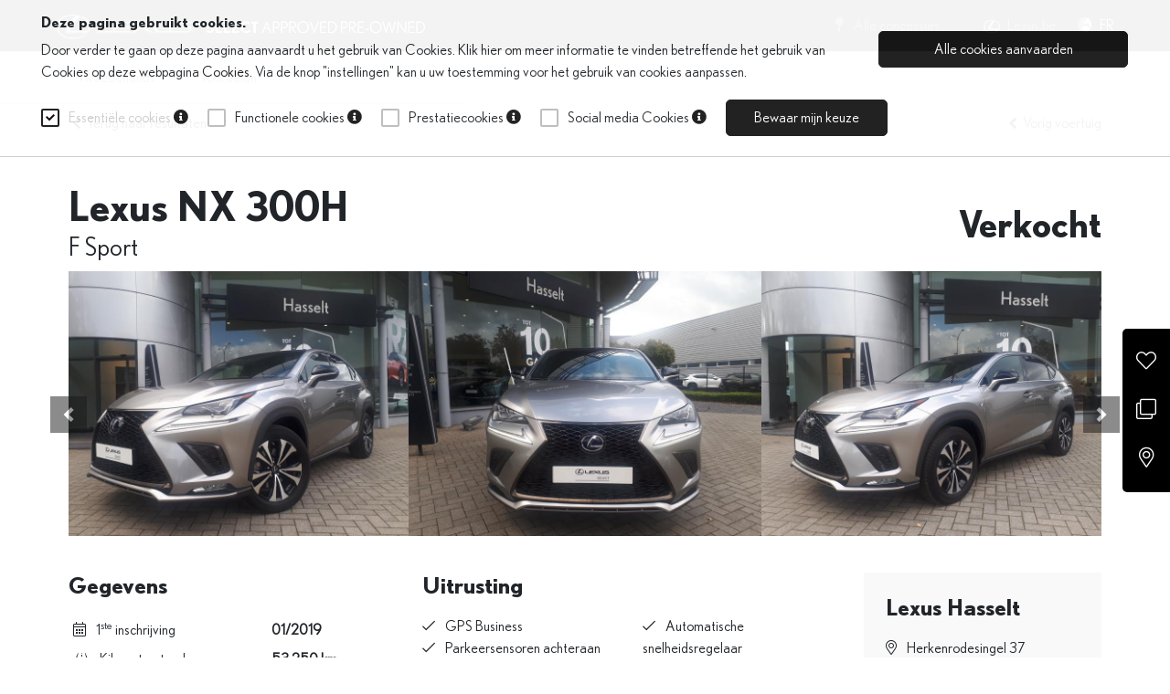

--- FILE ---
content_type: text/html; charset=UTF-8
request_url: https://lexus-hasselt.lexusselect.lexus.be/nl/voertuig/lexus-nx-300h_39403.html
body_size: 13969
content:
<!doctype html>
<html lang="nl">
<head>
    <!-- Required meta tags -->
    <!-- FASTBACK -->
    <meta charset="utf-8">
    <meta name="viewport" content="width=device-width, initial-scale=1, shrink-to-fit=no">
        <link rel="icon" href="https://lexusselect.lexus.be/templates/be_lexusSelect/assets/img/favicon.ico" type="image/x-icon">
    <!-- jQuery -->

    <link rel="stylesheet" href="https://lexusselect.lexus.be/templates/be_lexusSelect/assets/js/vendor/jquery/jquery-ui.min.css">
    <link rel="stylesheet" href="https://lexusselect.lexus.be/templates/be_lexusSelect/assets/js/vendor/jquery/jquery-ui.theme.min.css">

    <!-- Bootstrap CSS -->
    <link rel="stylesheet" href="https://stackpath.bootstrapcdn.com/bootstrap/4.1.3/css/bootstrap.min.css" integrity="sha384-MCw98/SFnGE8fJT3GXwEOngsV7Zt27NXFoaoApmYm81iuXoPkFOJwJ8ERdknLPMO" crossorigin="anonymous">

    <!-- Aditionnals -->
    <link rel="stylesheet" href="https://use.fontawesome.com/releases/v5.3.1/css/solid.css" integrity="sha384-VGP9aw4WtGH/uPAOseYxZ+Vz/vaTb1ehm1bwx92Fm8dTrE+3boLfF1SpAtB1z7HW" crossorigin="anonymous">
    <link rel="stylesheet" href="https://use.fontawesome.com/releases/v5.3.1/css/regular.css" integrity="sha384-ZlNfXjxAqKFWCwMwQFGhmMh3i89dWDnaFU2/VZg9CvsMGA7hXHQsPIqS+JIAmgEq" crossorigin="anonymous">
    <link rel="stylesheet" href="https://use.fontawesome.com/releases/v5.3.1/css/fontawesome.css" integrity="sha384-1rquJLNOM3ijoueaaeS5m+McXPJCGdr5HcA03/VHXxcp2kX2sUrQDmFc3jR5i/C7" crossorigin="anonymous">

    <!-- My CSS -->
    <link rel="stylesheet" href="https://lexusselect.lexus.be/templates/be_lexusSelect/assets/css/toyota-icons.min.css">
    <link rel="stylesheet" href="https://lexusselect.lexus.be/templates/be_lexusSelect/assets/css/style.min.css">
    <link rel="stylesheet" href="https://lexusselect.lexus.be/templates/be_lexusSelect/assets/css/model.min.css">
            <link rel="stylesheet" href="https://lexusselect.lexus.be/templates/be_lexusSelect/assets/css/print.css" media="print">
                <meta property="og:type" content="website" />
        <meta property="og:title" content="Lexus Hasselt" />
        <meta property="og:description" content=" Lexus-hasselt Lexus NX 300H nl - Lexus Hasselt 39403" />
        <meta property="og:image" content="https://www.toyotalexusconnect.com/data/cars/39403/resized_1811269424653d0ce85be98.jpg" />

                <link rel="canonical" href="https://lexusselect.lexus.be/fr/">
    
    
    <title> Lexus-hasselt Lexus NX 300H nl - Lexus Hasselt 39403</title>
    <meta name="description" content="" />
    <meta name="keywords" content="" />
    <script src="https://cdnjs.cloudflare.com/ajax/libs/lazyloadjs/3.2.2/lazyload.min.js"></script>
    <script src="https://lexusselect.lexus.be/templates/be_lexusSelect/assets/js/vendor/jquery/jquery2.js"></script>

        <script src="https://lexusselect.lexus.be/templates/be_lexusSelect/assets/js/fontawesome.js"></script>


</head>
<body>
<div id="loadingDiv"></div>
<!-- favoris / compare -->
<div id="right-menu" class="hidden-md-down">
    <div class="p-0">
        <div id="fav-menu">
            <a href="https://lexus-hasselt.lexusselect.lexus.be/nl/favoris.html"> <i class="fal fa-heart "></i></a>
            <span class="show-details-menu fav">Favorieten</span>
        </div>
        <div id="compare-menu">
            <a href="https://lexus-hasselt.lexusselect.lexus.be/nl/compare.html">  <i class="fal fa-clone"></i></a>
            <span class="show-details-menu comp">Vergelijk</span>
        </div>
        <div id="dealers-menu">
            <a href="https://lexusselect.lexus.be/nl/concessies.html"><i class="fal fa-map-marker-alt"></i></a>
            <span class="show-details-menu dealers">Dealers</span>
        </div>
    </div>
</div>
<!-- /*favoris / compare -->
<!-- modal fav -->
<div class="modal" id="modal-fav" tabindex="-1" role="dialog">
    <div class="modal-dialog" role="document">
        <div class="modal-content">
            <div class="modal-header">
                <h3 class="modal-title" id="favoriStatusMsg">Nieuwe favoriet</h3>
                <button type="button" class="close" data-dismiss="modal" aria-label="Close">
                    <span aria-hidden="true">&times;</span>
                </button>
            </div>
            <div class="modal-body">
                <p><span class="toyota-icon toyota-icon-check favText"></span></p>
            </div>
            <div class="modal-footer custom">
                <a href="https://lexus-hasselt.lexusselect.lexus.be/nl/favoris.html" class="btn btn-primary my-1">Toon mijn favorieten</a>
                <button type="button" class="btn btn-secondary my-1" data-dismiss="modal">Mijn zoekopdracht verderzetten</button>
            </div>
        </div>
    </div>
</div>
<!-- modal comp -->
<div class="modal" id="modal-comp" tabindex="-1" role="dialog">
    <div class="modal-dialog" role="document">
        <div class="modal-content">
            <div class="modal-header">
                <h3 class="modal-title" id="compareStatusMsg">Nieuw te vergelijken voertuig</h3>
                <button type="button" class="close" data-dismiss="modal" aria-label="Close">
                    <span aria-hidden="true">&times;</span>
                </button>
            </div>
            <div class="modal-body">
                <p><span class="toyota-icon toyota-icon-check compText"></span></p>
            </div>
            <div class="modal-footer custom">
                <a href="https://lexus-hasselt.lexusselect.lexus.be/nl/compare.html" class="btn btn-primary my-1">Open vergelijking</a>
                <button type="button" class="btn btn-secondary my-1" data-dismiss="modal">Mijn zoekopdracht verderzetten</button>
            </div>
        </div>
    </div>
</div>


    <!-- cookies -->
    <div class="container-fluid d-print-none" id="infbar-cookies">
        <div class="row align-items-center">
            <div class="col-12 col-md-8 col-lg-8 col-xl-9 pt-3">
                <h6>Deze pagina gebruikt cookies.</h6>
                <p>Door verder te gaan op deze pagina aanvaardt u het gebruik van Cookies. Klik hier om meer informatie te vinden betreffende het gebruik van Cookies op deze webpagina  <a href="https://lexusselect.lexus.be/nl/cookies.html">Cookies</a>. Via de knop "instellingen" kan u uw toestemming voor het gebruik van cookies aanpassen.</p>
            </div>
            <div class="col-12 col-md-4 col-lg-4 col-xl-3 p-3 text-right">
                <button type="button" class="btn btn-primary btn-block" id="btn-infbar-cookies-all">Alle cookies aanvaarden</button>
            </div>
        </div>
        <div class="row align-items-center">
            <div class="col-12 col-md-12 col-lg-12 pt-12">
                <div class="form-checkbox list-inline-item">
                    <input type="checkbox" id="cc_default" disabled checked  value="cc_default">
                    <label for="cc_default">
                        Essentiële cookies <a href="#" title="Strikt noodzakelijke cookies zijn nodig opdat u een website kunt bezoeken en gebruiken. Zonder deze cookies kunnen de functies van de website niet worden gegarandeerd, bijvoorbeeld dat de tijdens een bezoek uitgevoerde handelingen (bv. tekstingave of voertuigconfiguratie) behouden blijven, ook wanneer u tussen verschillende pagina's navigeert." data-toggle="tooltip"><i  class="fa fa-info-circle" aria-hidden="true"></i></a></label>
                </div>
                <div class="form-checkbox list-inline-item">
                    <input type="checkbox" id="cc_favourite_model"  value="cc_favourite_model">
                    <label for="cc_favourite_model">
                        Functionele cookies <a href="#" title="Functionele cookies maken het een website mogelijk om reeds ingegeven gegevens (zoals bv. gebruikersnaam, taalkeuze of woonplaats) op te slaan en de gebruiker verbeterde, persoonlijkere functies aan te bieden. Een website zou bijvoorbeeld lokale prijsrelevante btw-informatie kunnen aanbieden wanneer hij een cookie gebruikt om de regio op te slaan waarin de gebruiker zich bevindt. Functionele cookies worden daarnaast ook gebruikt om gevraagde functies zoals het afspelen van video's mogelijk te maken. Deze cookies verzamelen anonieme informatie, ze volgen niet uw bewegingen op andere websites. " data-toggle="tooltip"><i  class="fa fa-info-circle" aria-hidden="true"></i></a></label>
                </div>

                <div class="form-checkbox list-inline-item">
                    <input type="checkbox" id="cc_performance"   value="cc_performance">
                    <label for="cc_performance">
                        Prestatiecookies <a href="#" title="Prestatiecookies verzamelen informatie over de gebruikswijze van een website – bijvoorbeeld welke pagina's een bezoeker het vaakst opvraagt en of hij foutmeldingen van websites ontvangt. Deze cookies slaan geen informatie op die de gebruiker kan identificeren. De verzamelde informatie wordt gebruikt voor rapporten in geaggregeerde en anonieme vorm. Deze cookies worden alleen gebruikt om de prestaties van een website en dus de beleving van de gebruiker te verbeteren. " data-toggle="tooltip"><i  class="fa fa-info-circle" aria-hidden="true"></i></a></label>
                </div>

                <div class="form-checkbox list-inline-item">
                    <input type="checkbox" id="cc_social_network"   value="cc_social_network">
                    <label for="cc_social_network">
                        Social media Cookies <a href="#" title="Sociale media cookies worden gebruikt om de integratie van sociaalnetwerksites op onze websites mogelijk te maken. Onze onlinediensten kunnen ingebedde elementen van derde partijen bevatten. Dat kan gaan om inhoud die bij een andere partij opgeslagen is, maar die op, in of via onze onlinediensten wordt getoond. Verder kan BMW-content door knoppen via sociaalnetwerksites op onze onlinediensten gedeeld worden. Voorbeelden van die sociale media zijn Facebook, Google+, YouTube, LinkedIn en Twitter. Die derden kunnen via onze onlinediensten cookies plaatsen om gegevens te verzamelen. Deze cookies kunnen ook worden gebruikt voor commerciële doeleinden. Wijzelf hebben geen invloed op wat die sociale media met hun cookies doen. Voor meer informatie over deze cookies verwijzen we je graag naar de verklaringen die de derden hierover op hun eigen websites geven. Let wel op dat die verklaringen regelmatig kunnen wijzigen." data-toggle="tooltip"><i  class="fa fa-info-circle" aria-hidden="true"></i></a></label>
                </div>
                <div class="list-inline-item">
                    <button type="button" class="btn btn-primary btn-block" id="btn-infbar-cookies">Bewaar mijn keuze</button>
                </div>

            </div>
        </div>
    </div>
    <!-- cookies -->
<!-- header -->
<header class="header">
    <div class="fixed-top navbar navbar-dark  navbar-expand-md hidden-md-down">
        <div class="container-fluid">
            <a class="navbar-brand" href="https://www.lexus.be">
                <img class="img-fluid " src="https://lexusselect.lexus.be/templates/be_lexusSelect/assets/img/lexus-select-logo.png"   alt="LexusLogo">             </a>
            <button type="button" class="navbar-toggler" data-toggle="collapse" data-target=".navbar-collapse">☰</button>
            <div class="navbar-collapse collapse">
                <ul class="nav navbar-nav ml-auto">
                    <li class="nav-item"><a href="https://lexusselect.lexus.be/nl/concessies.html" class="nav-link nav-link-custom"><i class="fas fa-map-pin mr-2"></i> Alle concessies</a></li>
                    <li class="nav-item"><a href="https://www.lexus.be" class="nav-link nav-link-custom"><img src="https://lexusselect.lexus.be/templates/be_lexusSelect/assets/img/lexus-icon.png" width="18" style="margin-right: 5px;" /> Lexus.be</a></li>

                </ul>

                                    <a class="langage-switch" style="color:#FFF;" href="https://lexus-hasselt.lexusselect.lexus.be/fr/vehicule/lexus-nx-300h_39403.html"> <i class="fad fa-globe-europe mr-2"></i>FR</a>
                            </div>
        </div>
    </div>
    <!--topbar-->
    <div class="fixed-top fixed-top2  navbar navbar-light  navbar-expand-md hidden-md-down">
        <div class="container-fluid">
            <ul class="nav navbar-nav">
                <li class="nav-item"><a href="https://lexusselect.lexus.be/nl/" class="nav-link">Tweedehands</a>
                </li>
                <li class="nav-item"><a href="https://lexusselect.lexus.be/nl/avantages.html" class="nav-link">Voordelen</a>
                </li>
                <!--Lexus Avantages -->
                <!-- <li class="dropdown menu-large nav-item"> <a href="#" class="dropdown-toggle nav-link" data-toggle="dropdown">Voordelen </a>
							<ul class="dropdown-menu megamenu">
								<div class="row">
									<li class="col-md-12 dropdown-item">
										<ul>
											<li><a href="#">Ontdek het gamma</a> </li>
											<li class="disabled"><a href="#">Voordelen van het rijden met een hybride</a></li>
											<li class="disabled"><a href="#">Mythes et réalités</a></li>
											<li class="disabled"><a href="#">Une voiture hybride, c'est quoi ? </a></li>
											<li class="disabled"><a href="#">Vragen over de Toyota Hybrid</a></li>
											<li class="divider"></li>
											</li>
										</ul>
									</li>
								</div>
							</ul>
						</li> -->
                <!--./Lexus Avantages -->
                <!--Vente-->
                                <!--./Finances-->

            </ul>

        </div>
    </div>

    <!--Menu mobile-->
    <div id="accordion"  class="hidden-lg-up">
        <div class="">
            <div class="card-header" id="headingOne">
                <img width="200" src="https://lexusselect.lexus.be/templates/be_lexusSelect/assets/img/lexus-select-logo.png"   alt="LexusLogo">

                <div class=" float-right" data-toggle="collapse" data-target="#collapseOne" aria-controls="collapseOne">
                    <i class="fal fa-bars"></i>
                </div>
                <div class=" mr-3 float-right">
                                            <a class="langage-switch" href="https://lexus-hasselt.lexusselect.lexus.be/fr/vehicule/lexus-nx-300h_39403.html">FR</a>
                                    </div>
                <!-- <a href="#" data-target="[data-parent='#child1']" data-toggle="collapse" class="my-2 float-right">toggle all</a> -->
            </div>
            <div id="collapseOne" class="collapse " aria-labelledby="headingOne" data-parent="#accordion">
                <div class="card-body card-custom" id="child1">
                    <div class="card shadow-bottom-xs">
                        <div class="card-header">
                            <a href="https://lexusselect.lexus.be/" class="">Tweedehands</a> <i class="far fa-chevron-right float-right mt-1"></i></a>
                        </div>
                    </div>
                    <div class="card shadow-bottom-xs">
                        <div class="card-header">
                            <a href="https://lexusselect.lexus.be/nl/avantages.html" class="">Voordelen</a> <i class="far fa-chevron-right float-right mt-1"></i></a>
                        </div>
                    </div>
                                        <div class="card shadow-bottom-xs">
                        <div class="card-header">
                            <a href="https://lexusselect.lexus.be/nl/concessions.html">
                                Alle concessies                                <i class="far fa-chevron-right float-right mt-1"></i>
                            </a>
                        </div>
                    </div>
                                        <div class="card shadow-bottom-xs">
                        <div class="card-header">
                            <a href="https://lexus-hasselt.lexusselect.lexus.be/nl/compare.html">  Vergelijk <i class="far fa-chevron-right float-right mt-1"></i></a>
                        </div>
                    </div>
                </div>
            </div>
        </div>
    </div>

</header>
<!-- ./header -->
<!-- content -->
<div class="container-fluid">

    
<!-- ext: 727 -->
<div class="row flex-xl-nowrap">
    <!-- main -->
    <main class="container-fluid">
        <div class="row mb-2 d-print-none">
            <div class="col-6">
                <a href="https://lexus-hasselt.lexusselect.lexus.be/nl/" class="arrow-left">Terug naar resultaten</a>
            </div>
            <div class="col-6 text-right">
                <a href="https://lexus-hasselt.lexusselect.lexus.be/nl/voertuig/lexus-ux-250h_50604.html" class="arrow-left">Vorig voertuig</a>            </div>
        </div>


        <!-- page-title -->
        <div class="row align-items-center page-title pt-5 pb-1">
            <div class="col-12 col-lg-8">
                <h1 class="mb-n1" style="text-transform:inherit">Lexus NX 300H                </h1>
                <span class="fiche-version">F Sport</span>
            </div>
            <div class="col-12 col-lg-4 text-right">
                <p style="font-size:40px;" class="h2 mb-0">Verkocht</p>

                
                                            </div>
        </div>

        <!-- ./page-title -->
        <!-- carousel pc -->
        <div class="row mb-3 hidden-sm-down">
            <div class="col-12">
                                <div id="slideshow-content" class="carousel slide" data-ride="carousel" data-interval="false">
                    <ol class="carousel-indicators" style="display:none;">
                                                    <li data-target="#slideshow-content" data-slide-to="0" class="active"></li>

                                                    <li data-target="#slideshow-content" data-slide-to="2" ></li>

                                                    <li data-target="#slideshow-content" data-slide-to="4" ></li>

                                                    <li data-target="#slideshow-content" data-slide-to="6" ></li>

                                                    <li data-target="#slideshow-content" data-slide-to="8" ></li>

                                                    <li data-target="#slideshow-content" data-slide-to="10" ></li>

                                                    <li data-target="#slideshow-content" data-slide-to="12" ></li>

                                                    <li data-target="#slideshow-content" data-slide-to="14" ></li>

                                            </ol>
                    <div class="carousel-inner">
                        
                            <div class="carousel-item active">
                                <div class="row">
                                    <div class="col-12 col-xl-4 col-lg-4 col-md-4 mb-4" style="position:relative;margin: 0px;padding: 0px;">
                                        
                                            <a href="#" data-toggle="modal" id="slideshow-modal-0" class="imageTrigger" data-target="#modal-slideshow">
                                                <img class="d-block w-100 img-fluid" src="https://www.toyotalexusconnect.com/data/cars/39403/resized_1811269424653d0ce85be98.jpg?v1" alt="img0" />
                                            </a>

                                                                            </div>
                                    <div class="col-12 col-xl-4 col-lg-4 col-md-4 mb-4" style="position:relative;margin: 0px;padding: 0px;">
                                        <a href="#" data-toggle="modal" class="imageTrigger" id="slideshow-modal-1" data-target="#modal-slideshow"><img class="d-block w-100 img-fluid" data-src="https://www.toyotalexusconnect.com/data/cars/39403/resized_1750291842653d0ce8dad74.jpg?v1" alt="img1" src="[data-uri]" onload="lzld(this)" /></a>                                    </div>
                                    <div class="col-12 col-xl-4 col-lg-4 col-md-4 mb-4" style="position:relative;margin: 0px;padding: 0px;">
                                        <a href="#" data-toggle="modal" class="imageTrigger" id="slideshow-modal-2" data-target="#modal-slideshow"><img class="d-block w-100 img-fluid" data-src="https://www.toyotalexusconnect.com/data/cars/39403/resized_866783825653d0ce95ba47.jpg?v1" alt="img2" src="[data-uri]" onload="lzld(this)" /></a>                                    </div>
                                </div>
                            </div>

                        
                            <div class="carousel-item ">
                                <div class="row">
                                    <div class="col-12 col-xl-4 col-lg-4 col-md-4 mb-4" style="position:relative;margin: 0px;padding: 0px;">
                                        
                                            <a href="#" data-toggle="modal" id="slideshow-modal-3" class="imageTrigger" data-target="#modal-slideshow">
                                                <img class="d-block w-100 img-fluid" src="https://www.toyotalexusconnect.com/data/cars/39403/resized_1963437109653d0ce9d116c.jpg?v1" alt="img3" />
                                            </a>

                                                                            </div>
                                    <div class="col-12 col-xl-4 col-lg-4 col-md-4 mb-4" style="position:relative;margin: 0px;padding: 0px;">
                                        <a href="#" data-toggle="modal" class="imageTrigger" id="slideshow-modal-4" data-target="#modal-slideshow"><img class="d-block w-100 img-fluid" data-src="https://www.toyotalexusconnect.com/data/cars/39403/resized_1646919392653d0cea4271c.jpg?v1" alt="img4" src="[data-uri]" onload="lzld(this)" /></a>                                    </div>
                                    <div class="col-12 col-xl-4 col-lg-4 col-md-4 mb-4" style="position:relative;margin: 0px;padding: 0px;">
                                        <a href="#" data-toggle="modal" class="imageTrigger" id="slideshow-modal-5" data-target="#modal-slideshow"><img class="d-block w-100 img-fluid" data-src="https://www.toyotalexusconnect.com/data/cars/39403/resized_978654038653d0ceaae900.jpg?v1" alt="img5" src="[data-uri]" onload="lzld(this)" /></a>                                    </div>
                                </div>
                            </div>

                        
                            <div class="carousel-item ">
                                <div class="row">
                                    <div class="col-12 col-xl-4 col-lg-4 col-md-4 mb-4" style="position:relative;margin: 0px;padding: 0px;">
                                        
                                            <a href="#" data-toggle="modal" id="slideshow-modal-6" class="imageTrigger" data-target="#modal-slideshow">
                                                <img class="d-block w-100 img-fluid" src="https://www.toyotalexusconnect.com/data/cars/39403/resized_485551060653d0ceb313d5.jpg?v1" alt="img6" />
                                            </a>

                                                                            </div>
                                    <div class="col-12 col-xl-4 col-lg-4 col-md-4 mb-4" style="position:relative;margin: 0px;padding: 0px;">
                                        <a href="#" data-toggle="modal" class="imageTrigger" id="slideshow-modal-7" data-target="#modal-slideshow"><img class="d-block w-100 img-fluid" data-src="https://www.toyotalexusconnect.com/data/cars/39403/resized_1095125649653d0ceba4ecc.jpg?v1" alt="img7" src="[data-uri]" onload="lzld(this)" /></a>                                    </div>
                                    <div class="col-12 col-xl-4 col-lg-4 col-md-4 mb-4" style="position:relative;margin: 0px;padding: 0px;">
                                        <a href="#" data-toggle="modal" class="imageTrigger" id="slideshow-modal-8" data-target="#modal-slideshow"><img class="d-block w-100 img-fluid" data-src="https://www.toyotalexusconnect.com/data/cars/39403/resized_1997848875653d0ced17727.jpg?v1" alt="img8" src="[data-uri]" onload="lzld(this)" /></a>                                    </div>
                                </div>
                            </div>

                        
                            <div class="carousel-item ">
                                <div class="row">
                                    <div class="col-12 col-xl-4 col-lg-4 col-md-4 mb-4" style="position:relative;margin: 0px;padding: 0px;">
                                        
                                            <a href="#" data-toggle="modal" id="slideshow-modal-9" class="imageTrigger" data-target="#modal-slideshow">
                                                <img class="d-block w-100 img-fluid" src="https://www.toyotalexusconnect.com/data/cars/39403/resized_1618922178653d0cec95fcb.jpg?v1" alt="img9" />
                                            </a>

                                                                            </div>
                                    <div class="col-12 col-xl-4 col-lg-4 col-md-4 mb-4" style="position:relative;margin: 0px;padding: 0px;">
                                        <a href="#" data-toggle="modal" class="imageTrigger" id="slideshow-modal-10" data-target="#modal-slideshow"><img class="d-block w-100 img-fluid" data-src="https://www.toyotalexusconnect.com/data/cars/39403/resized_1114777333653d0cec25870.jpg?v1" alt="img10" src="[data-uri]" onload="lzld(this)" /></a>                                    </div>
                                    <div class="col-12 col-xl-4 col-lg-4 col-md-4 mb-4" style="position:relative;margin: 0px;padding: 0px;">
                                        <a href="#" data-toggle="modal" class="imageTrigger" id="slideshow-modal-11" data-target="#modal-slideshow"><img class="d-block w-100 img-fluid" data-src="https://www.toyotalexusconnect.com/data/cars/39403/resized_84694093653d0ced8093d.jpg?v1" alt="img11" src="[data-uri]" onload="lzld(this)" /></a>                                    </div>
                                </div>
                            </div>

                        
                            <div class="carousel-item ">
                                <div class="row">
                                    <div class="col-12 col-xl-4 col-lg-4 col-md-4 mb-4" style="position:relative;margin: 0px;padding: 0px;">
                                        
                                            <a href="#" data-toggle="modal" id="slideshow-modal-12" class="imageTrigger" data-target="#modal-slideshow">
                                                <img class="d-block w-100 img-fluid" src="https://www.toyotalexusconnect.com/data/cars/39403/resized_135919270653d0cee6f9a0.jpg?v1" alt="img12" />
                                            </a>

                                                                            </div>
                                    <div class="col-12 col-xl-4 col-lg-4 col-md-4 mb-4" style="position:relative;margin: 0px;padding: 0px;">
                                        <a href="#" data-toggle="modal" class="imageTrigger" id="slideshow-modal-13" data-target="#modal-slideshow"><img class="d-block w-100 img-fluid" data-src="https://www.toyotalexusconnect.com/data/cars/39403/resized_1006238675653d0ceee5e46.jpg?v1" alt="img13" src="[data-uri]" onload="lzld(this)" /></a>                                    </div>
                                    <div class="col-12 col-xl-4 col-lg-4 col-md-4 mb-4" style="position:relative;margin: 0px;padding: 0px;">
                                        <a href="#" data-toggle="modal" class="imageTrigger" id="slideshow-modal-14" data-target="#modal-slideshow"><img class="d-block w-100 img-fluid" data-src="https://www.toyotalexusconnect.com/data/cars/39403/resized_955884507653d0cedf0e17.jpg?v1" alt="img14" src="[data-uri]" onload="lzld(this)" /></a>                                    </div>
                                </div>
                            </div>

                                            </div>
                                            <a class="carousel-control-prev" href="#slideshow-content" role="button" data-slide="prev">
                            <span class="carousel-control-prev-icon" aria-hidden="true"></span>
                            <span class="sr-only">Vorig voertuig</span>
                        </a>
                        <a class="carousel-control-next" href="#slideshow-content" role="button" data-slide="next">
                            <span class="carousel-control-next-icon" aria-hidden="true"></span>
                            <span class="sr-only">Volgend voertuig</span>
                        </a>
                    
                    <script>
                        $(document).ready(function(){
                            $('body').on('click', '.imageTrigger', function(){

                                var tmp_modal_id=$(this).attr('id');
                                tmp_modal_id=tmp_modal_id.split('-modal-');
                                tmp_modal_id=parseInt(tmp_modal_id[1]);
                                console.log('test'+tmp_modal_id);
                                $('#slideshow-modal').carousel(tmp_modal_id);

                            });
                        });
                    </script>
                </div>
            </div>
        </div>
        <!-- ./carousel -->
        <!-- carousel mobile -->
        <div class="row mb-3 hidden-md-up">
            <div class="col-12">
                                <div id="slideshow-content-mobile" class="carousel slide" data-ride="carousel" data-interval="false">
                    <ol class="carousel-indicators" style="display:none;">
                                                    <li data-target="#slideshow-content-mobile" data-slide-to="0" class="active"></li>

                                                    <li data-target="#slideshow-content-mobile" data-slide-to="1" ></li>

                                                    <li data-target="#slideshow-content-mobile" data-slide-to="2" ></li>

                                                    <li data-target="#slideshow-content-mobile" data-slide-to="3" ></li>

                                                    <li data-target="#slideshow-content-mobile" data-slide-to="4" ></li>

                                                    <li data-target="#slideshow-content-mobile" data-slide-to="5" ></li>

                                                    <li data-target="#slideshow-content-mobile" data-slide-to="6" ></li>

                                                    <li data-target="#slideshow-content-mobile" data-slide-to="7" ></li>

                                                    <li data-target="#slideshow-content-mobile" data-slide-to="8" ></li>

                                                    <li data-target="#slideshow-content-mobile" data-slide-to="9" ></li>

                                                    <li data-target="#slideshow-content-mobile" data-slide-to="10" ></li>

                                                    <li data-target="#slideshow-content-mobile" data-slide-to="11" ></li>

                                                    <li data-target="#slideshow-content-mobile" data-slide-to="12" ></li>

                                                    <li data-target="#slideshow-content-mobile" data-slide-to="13" ></li>

                                                    <li data-target="#slideshow-content-mobile" data-slide-to="14" ></li>

                                            </ol>
                    <div class="carousel-inner">
                        
                            <div class="carousel-item active">
                                <div class="row">
                                    <div class="col-12 mb-4" style="position:relative;margin: 0px;padding: 0px;">
                                        
                                            <a href="#" data-toggle="modal" id="slideshow-modal-0" class="imageTrigger" data-target="#modal-slideshow">
                                                <img class="d-block w-100 img-fluid" src="https://www.toyotalexusconnect.com/data/cars/39403/resized_1811269424653d0ce85be98.jpg?v1" alt="img0" />
                                            </a>

                                                                            </div>

                                </div>
                            </div>

                        
                            <div class="carousel-item ">
                                <div class="row">
                                    <div class="col-12 mb-4" style="position:relative;margin: 0px;padding: 0px;">
                                        
                                            <a href="#" data-toggle="modal" id="slideshow-modal-1" class="imageTrigger" data-target="#modal-slideshow">
                                                <img class="d-block w-100 img-fluid" src="https://www.toyotalexusconnect.com/data/cars/39403/resized_1750291842653d0ce8dad74.jpg?v1" alt="img1" />
                                            </a>

                                                                            </div>

                                </div>
                            </div>

                        
                            <div class="carousel-item ">
                                <div class="row">
                                    <div class="col-12 mb-4" style="position:relative;margin: 0px;padding: 0px;">
                                        
                                            <a href="#" data-toggle="modal" id="slideshow-modal-2" class="imageTrigger" data-target="#modal-slideshow">
                                                <img class="d-block w-100 img-fluid" src="https://www.toyotalexusconnect.com/data/cars/39403/resized_866783825653d0ce95ba47.jpg?v1" alt="img2" />
                                            </a>

                                                                            </div>

                                </div>
                            </div>

                        
                            <div class="carousel-item ">
                                <div class="row">
                                    <div class="col-12 mb-4" style="position:relative;margin: 0px;padding: 0px;">
                                        
                                            <a href="#" data-toggle="modal" id="slideshow-modal-3" class="imageTrigger" data-target="#modal-slideshow">
                                                <img class="d-block w-100 img-fluid" src="https://www.toyotalexusconnect.com/data/cars/39403/resized_1963437109653d0ce9d116c.jpg?v1" alt="img3" />
                                            </a>

                                                                            </div>

                                </div>
                            </div>

                        
                            <div class="carousel-item ">
                                <div class="row">
                                    <div class="col-12 mb-4" style="position:relative;margin: 0px;padding: 0px;">
                                        
                                            <a href="#" data-toggle="modal" id="slideshow-modal-4" class="imageTrigger" data-target="#modal-slideshow">
                                                <img class="d-block w-100 img-fluid" src="https://www.toyotalexusconnect.com/data/cars/39403/resized_1646919392653d0cea4271c.jpg?v1" alt="img4" />
                                            </a>

                                                                            </div>

                                </div>
                            </div>

                        
                            <div class="carousel-item ">
                                <div class="row">
                                    <div class="col-12 mb-4" style="position:relative;margin: 0px;padding: 0px;">
                                        
                                            <a href="#" data-toggle="modal" id="slideshow-modal-5" class="imageTrigger" data-target="#modal-slideshow">
                                                <img class="d-block w-100 img-fluid" src="https://www.toyotalexusconnect.com/data/cars/39403/resized_978654038653d0ceaae900.jpg?v1" alt="img5" />
                                            </a>

                                                                            </div>

                                </div>
                            </div>

                        
                            <div class="carousel-item ">
                                <div class="row">
                                    <div class="col-12 mb-4" style="position:relative;margin: 0px;padding: 0px;">
                                        
                                            <a href="#" data-toggle="modal" id="slideshow-modal-6" class="imageTrigger" data-target="#modal-slideshow">
                                                <img class="d-block w-100 img-fluid" src="https://www.toyotalexusconnect.com/data/cars/39403/resized_485551060653d0ceb313d5.jpg?v1" alt="img6" />
                                            </a>

                                                                            </div>

                                </div>
                            </div>

                        
                            <div class="carousel-item ">
                                <div class="row">
                                    <div class="col-12 mb-4" style="position:relative;margin: 0px;padding: 0px;">
                                        
                                            <a href="#" data-toggle="modal" id="slideshow-modal-7" class="imageTrigger" data-target="#modal-slideshow">
                                                <img class="d-block w-100 img-fluid" src="https://www.toyotalexusconnect.com/data/cars/39403/resized_1095125649653d0ceba4ecc.jpg?v1" alt="img7" />
                                            </a>

                                                                            </div>

                                </div>
                            </div>

                        
                            <div class="carousel-item ">
                                <div class="row">
                                    <div class="col-12 mb-4" style="position:relative;margin: 0px;padding: 0px;">
                                        
                                            <a href="#" data-toggle="modal" id="slideshow-modal-8" class="imageTrigger" data-target="#modal-slideshow">
                                                <img class="d-block w-100 img-fluid" src="https://www.toyotalexusconnect.com/data/cars/39403/resized_1997848875653d0ced17727.jpg?v1" alt="img8" />
                                            </a>

                                                                            </div>

                                </div>
                            </div>

                        
                            <div class="carousel-item ">
                                <div class="row">
                                    <div class="col-12 mb-4" style="position:relative;margin: 0px;padding: 0px;">
                                        
                                            <a href="#" data-toggle="modal" id="slideshow-modal-9" class="imageTrigger" data-target="#modal-slideshow">
                                                <img class="d-block w-100 img-fluid" src="https://www.toyotalexusconnect.com/data/cars/39403/resized_1618922178653d0cec95fcb.jpg?v1" alt="img9" />
                                            </a>

                                                                            </div>

                                </div>
                            </div>

                        
                            <div class="carousel-item ">
                                <div class="row">
                                    <div class="col-12 mb-4" style="position:relative;margin: 0px;padding: 0px;">
                                        
                                            <a href="#" data-toggle="modal" id="slideshow-modal-10" class="imageTrigger" data-target="#modal-slideshow">
                                                <img class="d-block w-100 img-fluid" src="https://www.toyotalexusconnect.com/data/cars/39403/resized_1114777333653d0cec25870.jpg?v1" alt="img10" />
                                            </a>

                                                                            </div>

                                </div>
                            </div>

                        
                            <div class="carousel-item ">
                                <div class="row">
                                    <div class="col-12 mb-4" style="position:relative;margin: 0px;padding: 0px;">
                                        
                                            <a href="#" data-toggle="modal" id="slideshow-modal-11" class="imageTrigger" data-target="#modal-slideshow">
                                                <img class="d-block w-100 img-fluid" src="https://www.toyotalexusconnect.com/data/cars/39403/resized_84694093653d0ced8093d.jpg?v1" alt="img11" />
                                            </a>

                                                                            </div>

                                </div>
                            </div>

                        
                            <div class="carousel-item ">
                                <div class="row">
                                    <div class="col-12 mb-4" style="position:relative;margin: 0px;padding: 0px;">
                                        
                                            <a href="#" data-toggle="modal" id="slideshow-modal-12" class="imageTrigger" data-target="#modal-slideshow">
                                                <img class="d-block w-100 img-fluid" src="https://www.toyotalexusconnect.com/data/cars/39403/resized_135919270653d0cee6f9a0.jpg?v1" alt="img12" />
                                            </a>

                                                                            </div>

                                </div>
                            </div>

                        
                            <div class="carousel-item ">
                                <div class="row">
                                    <div class="col-12 mb-4" style="position:relative;margin: 0px;padding: 0px;">
                                        
                                            <a href="#" data-toggle="modal" id="slideshow-modal-13" class="imageTrigger" data-target="#modal-slideshow">
                                                <img class="d-block w-100 img-fluid" src="https://www.toyotalexusconnect.com/data/cars/39403/resized_1006238675653d0ceee5e46.jpg?v1" alt="img13" />
                                            </a>

                                                                            </div>

                                </div>
                            </div>

                        
                            <div class="carousel-item ">
                                <div class="row">
                                    <div class="col-12 mb-4" style="position:relative;margin: 0px;padding: 0px;">
                                        
                                            <a href="#" data-toggle="modal" id="slideshow-modal-14" class="imageTrigger" data-target="#modal-slideshow">
                                                <img class="d-block w-100 img-fluid" src="https://www.toyotalexusconnect.com/data/cars/39403/resized_955884507653d0cedf0e17.jpg?v1" alt="img14" />
                                            </a>

                                                                            </div>

                                </div>
                            </div>

                                            </div>
                                            <a class="carousel-control-prev" href="#slideshow-content-mobile" role="button" data-slide="prev">
                            <span class="carousel-control-prev-icon" aria-hidden="true"></span>
                            <span class="sr-only">Vorig voertuig</span>
                        </a>
                        <a class="carousel-control-next" href="#slideshow-content-mobile" role="button" data-slide="next">
                            <span class="carousel-control-next-icon" aria-hidden="true"></span>
                            <span class="sr-only">Volgend voertuig</span>
                        </a>
                    
                    <script>
                        $(document).ready(function(){
                            $('body').on('click', '.imageTrigger', function(){

                                var tmp_modal_id=$(this).attr('id');
                                tmp_modal_id=tmp_modal_id.split('-modal-');
                                tmp_modal_id=parseInt(tmp_modal_id[1]);
                                console.log('test'+tmp_modal_id);
                                $('#slideshow-modal').carousel(tmp_modal_id);

                            });
                        });
                    </script>
                </div>
            </div>
        </div>
        <!-- ./carousel -->
        <div class="row mb-4">
            <!--infos tech-->
            <div class="col-12 col-xl-4 col-md-6 mb-5">
                <h2 class="d-print-block mb-3">Gegevens</h2>
                                <table class="table table-borderless table-sm">
                    <tbody>
                                        <tr>
                        <td><i class="fal fa-calendar-alt mr-2"></i> 1<sup>ste</sup> inschrijving</td>
                        <td>01/2019</td>
                    </tr>
                    <tr>
                        <td><i class="fal fa-road mr-2"></i> Kilometerstand</td>
                        <td>53.250 km</td>
                    </tr>
                    <tr>
                        <td><i class="fal fa-tachometer-alt mr-2"></i> Vermogen</td>
                        <td> 145kW - 197pk                        </td>
                    </tr>
                                            <tr>
                            <td><i class="fal fa-tachometer-alt mr-2"></i> Vermogen combined  </td>
                            <td> 114 kW/ 155 pk</td>
                        </tr>
                                        <tr>
                        <td><i class="fal fa-cogs mr-2"></i> Cilinderinhoud</td>
                        <td>2.500 cm<sup>3</sup></td>
                    </tr>
                    <tr>
                        <td><i class="fal fa-angle-double-right mr-2"></i> Versnellingsbak</td>
                        <td>Automaat</td>
                    </tr>
                    <tr >
                        <td><i class="fal fa-car-side mr-2"></i> Deurs</td>
                        <td>5 </td>
                    </tr>
                    <tr>
                        <td><i class="fal fa-gas-pump mr-2"></i> Brandstof</td>
                        <td> Benzine </td>
                                                                                    <tr>
                        <td><i class="fal fa-cloud mr-2"></i> CO<sub>2</sub> uitstoot </td>
                        <td>121 g/km</td>
                    </tr>
                                        <tr>
                        <td> <i class="fal fa-leaf mr-2"></i> Euronorm</td>
                        <td>EURO 6</td>
                    </tr>
                                        <tr>
                        <td colspan="3">

                            <div style="position: relative;">
                                <div class="warranty-nbre">

                                    36
                                </div>
                                <div class="warranty-mois">
                                    maanden                                </div>
                                <div class="warranty-label">
                                    Waarborg                                </div>
                            </div>
                        </td>
                    </tr>
                    </tbody>
                </table>

                <div style="margin-top:60px; font-size:12px;">
                    * Lexus Select Waarborg van 12 maanden  + Mogelijkheid van verlenging via Lexus Relax tot 120 maanden (Maximaal leeftijd van het voertuig 120 maanden of 200.000 km) door uw periodische onderhoud uit te voeren binnen het officieel Lexus network in België en GE Luxemburg                </div>





                <!--./Warranty-->
            </div>
            <!--./infos tech-->
            <!--Equipement-->
            <div class="col-12 col-xl-5  col-md-6 mb-4">

                
                    <h2 class=" d-print-block mb-3">Uitrusting</h2>
                    <div class="row">
                        <div class="col-12 col-lg-6">
                            <ul class="list-unstyled">

                                <li><i class="fal fa-check mr-2"></i> GPS Business</li><li><i class="fal fa-check mr-2"></i> Parkeersensoren achteraan</li><li><i class="fal fa-check mr-2"></i> Achteruitrijcamera</li><li><i class="fal fa-check mr-2"></i> Verwarmde voorzetels</li><li><i class="fal fa-check mr-2"></i> Centrale vergrendeling</li><li><i class="fal fa-check mr-2"></i> USB</li><li><i class="fal fa-check mr-2"></i> ESP</li><li><i class="fal fa-check mr-2"></i> Spraakbediening</li><li><i class="fal fa-check mr-2"></i> Keyless Entry</li><li><i class="fal fa-check mr-2"></i> Bandenspanningscontrole</li><li><i class="fal fa-check mr-2"></i> Emergency Brake Assist</li><li><i class="fal fa-check mr-2"></i> Multifunctioneel stuur</li><li><i class="fal fa-check mr-2"></i> Automatische koplampontsteking</li><li><i class="fal fa-check mr-2"></i> LED dagrijverlichting</li><li><i class="fal fa-check mr-2"></i> Isofix</li><li><i class="fal fa-check mr-2"></i> Inductieladen voor smartphones</li><li><i class="fal fa-check mr-2"></i> Handsfree</li><li><i class="fal fa-check mr-2"></i> velgen 18\"</li><li><i class="fal fa-check mr-2"></i> Elektronische parkeerrem</li><li><i class="fal fa-check mr-2"></i> Elektrische achteruitkijkspiegels</li><li><i class="fal fa-check mr-2"></i> Elektrische Achterklep</li><li><i class="fal fa-check mr-2"></i> Elektrische stoelverstelling</li><li><i class="fal fa-check mr-2"></i> Boordcomputer</li><li><i class="fal fa-check mr-2"></i> Hill-Hold Control</li><li><i class="fal fa-check mr-2"></i> Stuurwielverwarming</li><li><i class="fal fa-check mr-2"></i> Apple CarPlay</li><li><i class="fal fa-check mr-2"></i> Alarm</li>
                            </ul>
                        </div>
                        <div class="col-12 col-lg-6">
                            <ul class="list-unstyled">

                                <li><i class="fal fa-check mr-2"></i> Automatische snelheidsregelaar</li><li><i class="fal fa-check mr-2"></i> Parkeersensoren vooraan</li><li><i class="fal fa-check mr-2"></i> Panoramisch dak</li><li><i class="fal fa-check mr-2"></i> Bluetooth</li><li><i class="fal fa-check mr-2"></i> Verkeersbordherkenning</li><li><i class="fal fa-check mr-2"></i> Neerklapbare achterbank</li><li><i class="fal fa-check mr-2"></i> Lane Departure Warning Systeem</li><li><i class="fal fa-check mr-2"></i> Sportpakket</li><li><i class="fal fa-check mr-2"></i> Schakelpaddles</li><li><i class="fal fa-check mr-2"></i> Radio/CD</li><li><i class="fal fa-check mr-2"></i> Mistlampen</li><li><i class="fal fa-check mr-2"></i> Lendensteun</li><li><i class="fal fa-check mr-2"></i> Lederen stuurwiel</li><li><i class="fal fa-check mr-2"></i> LED verlichting</li><li><i class="fal fa-check mr-2"></i> Binnenspiegel automatisch dimmend</li><li><i class="fal fa-check mr-2"></i> Getinte ramen</li><li><i class="fal fa-check mr-2"></i> Grootlichtassistent</li><li><i class="fal fa-check mr-2"></i> Airbag bestuurder</li><li><i class="fal fa-check mr-2"></i> Elektrisch verstelbare voorzetels</li><li><i class="fal fa-check mr-2"></i> Elektrische achterruiten</li><li><i class="fal fa-check mr-2"></i> Elektrische voorruiten</li><li><i class="fal fa-check mr-2"></i> Digitale radio-ontvangst</li><li><i class="fal fa-check mr-2"></i> Blind spot monitor</li><li><i class="fal fa-check mr-2"></i> Airbag passagier</li><li><i class="fal fa-check mr-2"></i> Armsteun</li><li><i class="fal fa-check mr-2"></i> Android Auto</li><li><i class="fal fa-check mr-2"></i> Automatische klimaatregeling, 2 zones</li>
                            </ul>
                        </div>
                    </div>



                                            </div>
            <!--./Equipement-->

            <!--Concession-->
            <div class="col-12 col-xl-3 col-md-8 mb-4  mx-auto ">

                <div class="col-12  conc-detailed p-4 bg-grey-custom">
                    <h2 class=" mb-3">Lexus Hasselt</h4>
                        <p><i class="fal fa-map-marker-alt mr-2"></i> Herkenrodesingel 37<br>
                            3500 Hasselt</p>
                        <p><i class="fal fa-phone mr-2"></i>+32(0)11 85 11 66</p>
                                                <!-- <a class="d-block mb-2 d-print-none" href="https://www.google.be/maps/dir//Herkenrodesingel+37+3500+Hasselt" target="_blank"><i class="fas fa-map-marked-alt"></i> Route</a> -->
                                                    <a class="d-block mb-2 d-print-none text-decoration-none" href="https://lexus-hasselt.lexusselect.lexus.be" target="_blank"><i class="fal fa-cars"></i> Volledige voorraad</a>
                        
                        <br>
                        <div class="row text-center share-icons">
                            <div class="col-6">
                                <a target="_blank" href="https://www.facebook.com/lexusbelux/"><i class="fab fa-facebook-f "></i></a>
                            </div>
                                                        <div class="col-6">
                                <a href="#" class="icon-print"><i class="far fa-print"></i></a>
                            </div>
                        </div>
                        <button type="button" class="btn btn-primary btn-block mt-4" data-toggle="modal" data-target="#modal-contact">Contacteer de garage</button>
                        
                        <!-- <button type="button" class="btn btn-primary btn-block" data-toggle="modal" data-target="#modal-contact">Boek een testrit</button> -->
                                                <button type="button" style="padding: 0px 10px;" class="btn btn-actions-fav btn-block favori-item" data-toggle="modal" data-target="#modal-fav"><input type="hidden" class="fav-id" value="39403" />
                            <span >Favorieten</span>
                        </button>
                        <button type="button" style="padding: 0px 10px; " class="btn btn-actions-comp btn-block compare-item" data-toggle="modal" data-target="#modal-comp"><input type="hidden" class="compare-id" value="39403" />
                            <span >Vergelijk</span>
                        </button>
                </div>
                <!--./Concession-->

            </div>
        </div>

        <div class="row ">
            <!--Accessoires-->
            
            <!--iframe-->
            <div class="col-12 col-md-12  col-xl-12 mb-4 d-print-none">

                

                <iframe class="iframe-fin"  src="https://promo.toyota.be/b_finance_used.asp?model=Lexus NX 300H&price=35990&from=plus&typecredit=1&oc=51&lang=nl&licence=2019-01-31&vendorNumber=80079285&refresh=1" frameborder="0"></iframe>

            </div>
        </div>
    </main>
    <!-- ./main -->
    <script>
        $(document).ready(function(){
            $( "#avance-slider-range" ).slider({
                range: true,
                min: 2500,
                max: 10000,
                step: 2500,
                values: [ 2500, 10000 ],
                slide: function( event, ui ) {
                    $( "#avance-amount" ).val( ui.values[ 0 ] + " € - " + ui.values[ 1 ] + " €" );

                    $('#avance-range-min').val(ui.values[ 0 ]);
                    $('#avance-range-max').val(ui.values[ 1 ]);

                }
            });
            $( "#avance-amount" ).val( $( "#avance-slider-range" ).slider( "values", 0 ) +
                " € - " + $( "#avance-slider-range" ).slider( "values", 1 ) + " €" );

            $('#avance-amount-min').val(2500);
            $('#avance-amount-max').val(10000);

        });
    </script>


</div>

<!-- modal contact assurance -->
<div class="modal" id="modal-assurance" tabindex="-1" role="dialog">
    <div class="modal-dialog modal-lg" role="document">
        <div class="modal-content">
            <div class="modal-header">
                <h2 class="modal-title">Demande d'assurance d'un véhicule Lexus NX 300H</h2>
                <button type="button" class="close" data-dismiss="modal" aria-label="Close">
                    <span aria-hidden="true">&times;</span>
                </button>
            </div>
            <div class="modal-body">
                                    <div id="reservation-infos" style="display:none; margin-bottom:10px;" >
                                                    <hr/>
                            Nadat dit ingevulde formulier wordt verstuurd, zal het door u gekozen voertuig gereserveerd worden gedurende 24 uur (48 uur tijdens het weekend). De betrokken Lexus Occasions - Goedgekeurde Lexus voertuigen verdeler zal met u contact opnemen om een afspraak in te plannen.

                            Dank u voor uw vertrouwen in Toyota Plus, ons label van gecertifieerde tweedehandswagens.
                                            </div>
                    <div><input type="hidden" id="reservation" name="reservation" value="0" /></div>
                                <h3>Uw gegevens</h3>

                <div class="form-row">
                    <div class="form-group col-12">
                        <ul class="list-unstyled list-inline mb-0">
                            <li class="form-checkbox list-inline-item">
                                <input type="radio" name="contact-title" id="monsieur-vehicule2">
                                <label for="monsieur-vehicule">
                                    Mr.                                </label>
                            </li>
                            <li class="form-checkbox list-inline-item">
                                <input type="radio" name="contact-title" id="madame-vehicule2">
                                <label for="madame-vehicule">
                                    Mvr.                                </label>
                            </li>
                                                    </ul>
                    </div>
                    <div class="form-group col-12 col-sm-6">
                        <label for="contact-firstname2">Uw voornaam</label>
                        <input type="text" class="form-control" id="contact-firstname2">
                    </div>
                    <div class="form-group col-12 col-sm-6">
                        <label for="contact-lastname2">Uw naam</label>
                        <input type="text" class="form-control" id="contact-lastname2">
                    </div>
                </div>
                <div class="form-row">
                    <div class="form-group col-12 col-sm-6">
                        <label for="contact-email2">E-mailadres</label>
                        <input type="email" class="form-control" id="contact-email2">
                    </div>
                    <div class="form-group col-12 col-sm-6">
                        <label for="contact-tel2">Telefoonnummer</label>
                        <input type="tel" class="form-control" id="contact-tel2">
                    </div>
                    <div class="form-group col-12">
                        <label for="contact-message2">Bericht</label>
                        <textarea class="form-control" id="contact-message2" rows="5"></textarea>
                    </div>
                </div>

                <div class="col-12">
                    <span id="vehicleFormError2" style="display:none; color:red; margin:20px 0;">Het formulier is onvolledig: gelieve de ingevoerde informatie na te zien.</span>
                    <span id="vehicleFormSuccess2" style="display:none; color:#9C3; margin:20px 0;">Wij ontvingen uw aanvraag, deze zal zo spoedig mogelijk behandeld worden! Hartelijk dank.</span>
                </div>
                <div class="form-checkbox form-checkbox-gdpr list-inline-item">
                    <input type="checkbox" id="gdpr_default2" value="gdpr_default">
                    <label for="gdpr_default2">
                        Ik word graag op de hoogte gehouden van de laatste nieuwigheden, aanbiedingen en evenementen van Lexus en wens graag herinneringen voor onderhoud en abonnementen van Lexus te ontvangen*                    </label>
                </div>

                <button type="button" class="btn btn-primary" id="general_vehicle_submit2">Verzenden</button>
                <button type="button" class="btn btn-secondary" id="general_vehicle_cancel" data-dismiss="modal">Sluiten</button>

            </div>
        </div>
    </div>
</div>
<!-- modal assurance -->
<!-- modal contact vehicule -->
<div class="modal" id="modal-contact" tabindex="-1" role="dialog">
    <div class="modal-dialog modal-lg" role="document">
        <div class="modal-content">
            <div class="modal-header">
                <h2 class="modal-title">Nieuw contact voertuig</h2>
                <button type="button" class="close" data-dismiss="modal" aria-label="Close">
                    <span aria-hidden="true">&times;</span>
                </button>
            </div>
            <div class="modal-body">
                <h3>Contacteer de concessie voor meer informatie over deze wagen </h3>
                <p class="mb-4">Lexus NX 300H</p>
                <h3>Uw gegevens</h3>

                <div class="form-row">
                    <div class="form-group col-12">
                        <ul class="list-unstyled list-inline mb-0">
                            <li class="form-checkbox list-inline-item">
                                <input type="radio" name="contact-title" id="monsieur-vehicule">
                                <label for="monsieur-vehicule">
                                    Mr.                                </label>
                            </li>
                            <li class="form-checkbox list-inline-item">
                                <input type="radio" name="contact-title" id="madame-vehicule">
                                <label for="madame-vehicule">
                                    Mvr.                                </label>
                            </li>
                                                    </ul>
                    </div>
                    <div class="form-group col-12 col-sm-6">
                        <label for="contact-firstname">Uw voornaam</label>
                        <input type="text" class="form-control" id="contact-firstname">
                    </div>
                    <div class="form-group col-12 col-sm-6">
                        <label for="contact-lastname">Uw naam</label>
                        <input type="text" class="form-control" id="contact-lastname">
                    </div>
                </div>
                <div class="form-row">
                    <div class="form-group col-12 col-sm-6">
                        <label for="contact-email">E-mailadres</label>
                        <input type="email" class="form-control" id="contact-email">
                    </div>
                    <div class="form-group col-12 col-sm-6">
                        <label for="contact-tel">Telefoonnummer</label>
                        <input type="tel" class="form-control" id="contact-tel">
                    </div>
                    <div class="form-group col-12">
                        <label for="contact-message">Bericht</label>
                        <textarea class="form-control" id="contact-message" rows="5"></textarea>
                    </div>
                </div>

                <div class="col-12">
                    <span id="vehicleFormError" style="display:none; color:red; margin:20px 0;">Het formulier is onvolledig: gelieve de ingevoerde informatie na te zien.</span>
                    <span id="vehicleFormSuccess" style="display:none; color:#9C3; margin:20px 0;">Wij ontvingen uw aanvraag, deze zal zo spoedig mogelijk behandeld worden! Hartelijk dank.</span>
                </div>
                <div class="form-checkbox form-checkbox-gdpr list-inline-item">


                    Ik word graag op de hoogte gehouden van de laatste nieuwigheden, aanbiedingen en evenementen van Lexus en wens graag herinneringen voor onderhoud en abonnementen van Lexus te ontvangen* <input type="radio" name="gdpr_default" id="gdpr_default_yes" style="display:inline-block" value="YES">&nbsp; <span id="gdpr_text_yes">Ja</span> <input type="radio" name="gdpr_default" style="display:inline-block" id="gdpr_default_no" value="NO">&nbsp; <span id="gdpr_text_no">Nee </span>
                    <div style="clear:both">&nbsp;</div>

                </div>
                <div class="form-checkbox form-checkbox-cgv list-inline-item" style="display:none;">


                    Door op "Verzenden" te klikken ga ik akkoord met de <a style="text-decoration:underline; href="https://lexus-hasselt.lexusselect.lexus.be/nl/algemene-voorwaarden.html" target="_blank">algemene voorwaarden</a>.                    <div style="clear:both">&nbsp;</div>
                </div>
                <button type="button" class="btn btn-primary" id="general_vehicle_submit">Verzenden</button>
                <button type="button" class="btn btn-secondary" id="general_vehicle_cancel" data-dismiss="modal">Sluiten</button>

            </div>
        </div>
    </div>
</div>
<!-- modal contact -->

<script>
    $(document).ready(function(){




        $('.icon-print').on('click', function(){

            window.print();
        });

        $('#general_vehicle_submit').click(function(){

            var vehicle_form_error=0;

            if($('#contact-firstname').val().length<=1)
            {
                vehicle_form_error=1;
                $('#contact-firstname').css('border', '2px solid red');
            }else
                $('#contact-firstname').css('border', '');

            if($('#contact-lastname').val().length<=1)
            {
                vehicle_form_error=1;
                $('#contact-lastname').css('border', '2px solid red');
            }else
                $('#contact-lastname').css('border', '');

            if($('#contact-email').val().length<=6)
            {
                vehicle_form_error=1;
                $('#contact-email').css('border', '2px solid red');
            }else
                $('#contact-email').css('border', '');

            if($('#contact-tel').val()=='')
            {
                vehicle_form_error=1;
                $('#contact-tel').css('border', '2px solid red');
            }else
                $('#contact-tel').css('border', '');

            if($('#contact-message').val()=='')
            {
                vehicle_form_error=1;
                $('#contact-message').css('border', '2px solid red');
            }else
                $('#contact-message').css('border', '');

            if((!$('#gdpr_default_yes').is(':checked'))&&(!$('#gdpr_default_no').is(':checked')))
            {

                vehicle_form_error=1;
                $('#gdpr_text_yes').css('color', 'red');
                $('#gdpr_text_no').css('color', 'red');

            }else{
                $('#gdpr_text_yes').css('color', '');
                $('#gdpr_text_no').css('color', '');

            }

            if(parseInt(vehicle_form_error)==0)
            {
                var gdpr='';
                $('#general_vehicle_submit').css('display','none');

                var obis=0;
                var mbis=0;


                if($('#contact-acceptance').is(':checked'))
                    obis=1;

                if($('#contact-acceptance-2').is(':checked'))
                    mbis=1;

                var gender='H';

                if($('#madame-vehicule').is(':checked'))
                    gender='F';


                if($('#gdpr_default_yes').is(':checked'))
                    gdpr='YES';
                else
                    gdpr='NO';


                $.ajax({
                    url: "https://lexus-hasselt.lexusselect.lexus.be/nl/",
                    type: "POST",
                    data: ({'general_contact_form':'yes','dealer_id':parseInt(80),'firstname':$('#contact-firstname').val(),'lastname':$('#contact-lastname').val(),'civility':gender,'email':$('#contact-email').val(),'tel':$('#contact-tel').val(),'contact-msg':$('#contact-message').val(),'mbis':mbis,'obis':obis,'vehicle_id':parseInt(39403),contactToken:'03804e6827a3c20f05ce9af1fcf42fb2',gdpr:gdpr}),
                    dataType: "html",
                    success: function(msg){

                        console.log(msg);
                        if(msg=='SUBMIT_SUCCESS')
                        {

                            $('#vehicleFormError').css('display', 'none');
                            $('#vehicleFormSuccess').css('display', 'block');
                            $('#general_vehicle_cancel').html('Sluit');

                        }else if(msg=='ERROR_TOKEN')
                        {
                            alert("Het webformulier kon niet worden verzonden omdat uw sessie verlopen is. Gelieve opnieuw te proberen door de webpagina te vernieuwen. Dank u.");

                        }else
                        {

                            $('#vehicleFormError').css('display', 'block');
                            $('#vehicleFormSuccess').css('display', 'none');
                            $('#general_vehicle_cancel').html('Sluit');


                        }

                    }
                })


            }else
            {
                $('#vehicleFormError').css('display', 'block');
            }

        });

    });

</script>

<div class="modal" id="modal-slideshow" tabindex="-1" role="dialog" style="display: none;" aria-hidden="true">
    <div class="modal-dialog modal-lg" role="document">
        <div class="modal-content">
            <div class="modal-header">
                <button type="button" class="close" data-dismiss="modal" aria-label="Close">
                    <span aria-hidden="true">×</span>
                </button>
            </div>
            <div class="modal-body">
                <div id="slideshow-modal" class="carousel slide" data-ride="carousel" data-interval="false">
                    <ol class="carousel-indicators">
                        
                            <li data-target="#slideshow-modal" data-slide-to="0" class="slide-indicator active" id="slide-indicator-0"></li>
                        
                            <li data-target="#slideshow-modal" data-slide-to="1" class="slide-indicator " id="slide-indicator-1"></li>
                        
                            <li data-target="#slideshow-modal" data-slide-to="2" class="slide-indicator " id="slide-indicator-2"></li>
                        
                            <li data-target="#slideshow-modal" data-slide-to="3" class="slide-indicator " id="slide-indicator-3"></li>
                        
                            <li data-target="#slideshow-modal" data-slide-to="4" class="slide-indicator " id="slide-indicator-4"></li>
                        
                            <li data-target="#slideshow-modal" data-slide-to="5" class="slide-indicator " id="slide-indicator-5"></li>
                        
                            <li data-target="#slideshow-modal" data-slide-to="6" class="slide-indicator " id="slide-indicator-6"></li>
                        
                            <li data-target="#slideshow-modal" data-slide-to="7" class="slide-indicator " id="slide-indicator-7"></li>
                        
                            <li data-target="#slideshow-modal" data-slide-to="8" class="slide-indicator " id="slide-indicator-8"></li>
                        
                            <li data-target="#slideshow-modal" data-slide-to="9" class="slide-indicator " id="slide-indicator-9"></li>
                        
                            <li data-target="#slideshow-modal" data-slide-to="10" class="slide-indicator " id="slide-indicator-10"></li>
                        
                            <li data-target="#slideshow-modal" data-slide-to="11" class="slide-indicator " id="slide-indicator-11"></li>
                        
                            <li data-target="#slideshow-modal" data-slide-to="12" class="slide-indicator " id="slide-indicator-12"></li>
                        
                            <li data-target="#slideshow-modal" data-slide-to="13" class="slide-indicator " id="slide-indicator-13"></li>
                        
                            <li data-target="#slideshow-modal" data-slide-to="14" class="slide-indicator " id="slide-indicator-14"></li>
                                                                    </ol>
                    <div class="carousel-inner">
                        
                            <div class="carousel-item item-slide active" id="slide-0">
                                <img class="d-block w-100 img-fluid" src="https://www.toyotalexusconnect.com/data/cars/39403/resized_1811269424653d0ce85be98.jpg?v1" alt="">
                            </div>

                        
                            <div class="carousel-item item-slide " id="slide-1">
                                <img class="d-block w-100 img-fluid" src="https://www.toyotalexusconnect.com/data/cars/39403/resized_1750291842653d0ce8dad74.jpg?v1" alt="">
                            </div>

                        
                            <div class="carousel-item item-slide " id="slide-2">
                                <img class="d-block w-100 img-fluid" src="https://www.toyotalexusconnect.com/data/cars/39403/resized_866783825653d0ce95ba47.jpg?v1" alt="">
                            </div>

                        
                            <div class="carousel-item item-slide " id="slide-3">
                                <img class="d-block w-100 img-fluid" src="https://www.toyotalexusconnect.com/data/cars/39403/resized_1963437109653d0ce9d116c.jpg?v1" alt="">
                            </div>

                        
                            <div class="carousel-item item-slide " id="slide-4">
                                <img class="d-block w-100 img-fluid" src="https://www.toyotalexusconnect.com/data/cars/39403/resized_1646919392653d0cea4271c.jpg?v1" alt="">
                            </div>

                        
                            <div class="carousel-item item-slide " id="slide-5">
                                <img class="d-block w-100 img-fluid" src="https://www.toyotalexusconnect.com/data/cars/39403/resized_978654038653d0ceaae900.jpg?v1" alt="">
                            </div>

                        
                            <div class="carousel-item item-slide " id="slide-6">
                                <img class="d-block w-100 img-fluid" src="https://www.toyotalexusconnect.com/data/cars/39403/resized_485551060653d0ceb313d5.jpg?v1" alt="">
                            </div>

                        
                            <div class="carousel-item item-slide " id="slide-7">
                                <img class="d-block w-100 img-fluid" src="https://www.toyotalexusconnect.com/data/cars/39403/resized_1095125649653d0ceba4ecc.jpg?v1" alt="">
                            </div>

                        
                            <div class="carousel-item item-slide " id="slide-8">
                                <img class="d-block w-100 img-fluid" src="https://www.toyotalexusconnect.com/data/cars/39403/resized_1997848875653d0ced17727.jpg?v1" alt="">
                            </div>

                        
                            <div class="carousel-item item-slide " id="slide-9">
                                <img class="d-block w-100 img-fluid" src="https://www.toyotalexusconnect.com/data/cars/39403/resized_1618922178653d0cec95fcb.jpg?v1" alt="">
                            </div>

                        
                            <div class="carousel-item item-slide " id="slide-10">
                                <img class="d-block w-100 img-fluid" src="https://www.toyotalexusconnect.com/data/cars/39403/resized_1114777333653d0cec25870.jpg?v1" alt="">
                            </div>

                        
                            <div class="carousel-item item-slide " id="slide-11">
                                <img class="d-block w-100 img-fluid" src="https://www.toyotalexusconnect.com/data/cars/39403/resized_84694093653d0ced8093d.jpg?v1" alt="">
                            </div>

                        
                            <div class="carousel-item item-slide " id="slide-12">
                                <img class="d-block w-100 img-fluid" src="https://www.toyotalexusconnect.com/data/cars/39403/resized_135919270653d0cee6f9a0.jpg?v1" alt="">
                            </div>

                        
                            <div class="carousel-item item-slide " id="slide-13">
                                <img class="d-block w-100 img-fluid" src="https://www.toyotalexusconnect.com/data/cars/39403/resized_1006238675653d0ceee5e46.jpg?v1" alt="">
                            </div>

                        
                            <div class="carousel-item item-slide " id="slide-14">
                                <img class="d-block w-100 img-fluid" src="https://www.toyotalexusconnect.com/data/cars/39403/resized_955884507653d0cedf0e17.jpg?v1" alt="">
                            </div>

                        
                        
                    </div>
                    <a class="carousel-control-prev" href="#slideshow-modal" role="button" data-slide="prev">
                        <span class="carousel-control-prev-icon" aria-hidden="true"></span>
                        <span class="sr-only">Vorig voertuig</span>
                    </a>
                    <a class="carousel-control-next" href="#slideshow-modal" role="button" data-slide="next">
                        <span class="carousel-control-next-icon" aria-hidden="true"></span>
                        <span class="sr-only">Volgend voertuig</span>
                    </a>
                </div>
            </div>
        </div>
    </div>
</div>
</div>
<!-- ./content -->
<!-- modal contact -->
<div class="modal" id="modal-cta" tabindex="-1" role="dialog">
    <div class="modal-dialog modal-lg" role="document">
        <div class="modal-content">
            <div class="modal-header">
                <a id="anchorContactForm"></a><h2 class="modal-title">Neem contact op</h2>
                <button type="button" class="close" data-dismiss="modal" aria-label="Close">
                    <span aria-hidden="true">&times;</span>
                </button>
            </div>
            <div class="modal-body" >
                <div class="form-row">
                    <div class="form-group col-md-6">
                        <label>Concessie</label>
                        <div class="button-group-dropdown">
                            <button type="button" id="contact_dealer_dropdown" class="btn btn-input-dropdown btn-block dropdown-toggle" data-toggle="dropdown">
                                <span id="select_dealername">Selecteer</span>
                            </button>
                            <ul class="dropdown-menu dropdown-menu-choice" style="max-height: 300px; overflow-y: scroll;">
                                                                    <li class="form-checkbox">
                                        <input type="radio" id="cta-concession-80" class="contact_dealer" name="contact_dealer" value="80">
                                        <label for="cta-concession-80">
                                            Lexus Hasselt                                        </label>
                                    </li>
                                                            </ul>
                        </div>
                    </div>
                    <div class="form-group col-12 col-sm-6">
                        <label>Aanspreektitel</label>
                        <ul class="list-unstyled list-inline mb-0">
                            <li class="form-checkbox list-inline-item">
                                <input type="radio"  id="monsieur" name="contact_civility" class="contact_civility" value="H">
                                <label for="monsieur">
                                    Mr.                                </label>
                            </li>
                            <li class="form-checkbox list-inline-item">
                                <input type="radio"  id="madame" name="contact_civility" class="contact_civility" value="F">
                                <label for="madame">
                                    Mvr.                                </label>
                            </li>
                                                    </ul>
                    </div>
                    <div class="form-group col-12 col-sm-6">
                        <label for="cta-firstname">Uw voornaam</label>
                        <input type="text" class="form-control" id="cta-firstname" name="contact_firstname">
                    </div>
                    <div class="form-group col-12 col-sm-6">
                        <label for="cta-lastname">Uw naam</label>
                        <input type="text" class="form-control" id="cta-lastname" name="contact_lastname">
                    </div>
                </div>
                <div class="form-row">
                    <div class="form-group col-12 col-sm-6">
                        <label for="cta-email">E-mailadres</label>
                        <input type="email" class="form-control" id="cta-email" name="contact_email">
                    </div>
                    <div class="form-group col-12 col-sm-6">
                        <label for="cta-tel">Telefoonnummer</label>
                        <input type="tel" class="form-control" id="cta-tel" name="contact_tel">
                    </div>
                    <div class="form-group col-12">
                        <label for="cta-message">Bericht</label>
                        <textarea class="form-control" id="cta-message" name="contact_message" rows="5"></textarea>
                    </div>
                </div>
                <div class="form-group col-12">
                    <div class="form-checkbox list-inline-item">
                                            </div>
                </div>
                <div class="col-12">
                    <p>Uw gegevens worden strikt verwerkt volgens ons beleid betreffende de verwerking van uw gegevens. U kunt zich op elk ogenblik uitschrijven voor al onze communicatie via de link “Uitschrijven” in de e-mails die u ontvangt, of via onze klantendienst op het nummer 0800 999 55.</p>
                    <span id="contactFormError" style="display:none; color:red; margin:20px 0;">Het formulier is onvolledig: gelieve de ingevoerde informatie na te zien.</span>
                    <span id="contactFormSuccess" style="display:none; color:#9C3; margin:20px 0;">Wij ontvingen uw aanvraag, deze zal zo spoedig mogelijk behandeld worden! Hartelijk dank.</span>
                    <div class="form-checkbox form-checkbox-gdpr list-inline-item">
                        <input type="checkbox" id="gdpr_default" value="gdpr_default">
                        <label for="gdpr_default">
                            Ik word graag op de hoogte gehouden van de laatste nieuwigheden, aanbiedingen en evenementen van Lexus en wens graag herinneringen voor onderhoud en abonnementen van Lexus te ontvangen*                        </label>
                    </div>
                </div>
                <div class="form-checkbox form-checkbox-cgv list-inline-item" style="display:none;">


                    Door op "Verzenden" te klikken ga ik akkoord met de <a style="text-decoration:underline; href="https://lexus-hasselt.lexusselect.lexus.be/nl/algemene-voorwaarden.html" target="_blank">algemene voorwaarden</a>.                    <div style="clear:both">&nbsp;</div>
                </div>

                <button type="button" id="general_contact_submit" class="btn btn-primary">Verzenden</button>
                <button type="button" id="general_contat_cancel" class="btn btn-secondary" data-dismiss="modal">Sluiten</button>
            </div>
        </div>
    </div>
</div>
<div id='scroll_to_top' class='opacity'>
    <span><i class="far fa-arrow-up"></i></span>
</div>
<!-- ./modal -->
<!-- footer -->
<footer class="mt-5" id="footer">
    <div class="container-fluid">
        <div class="row">
            <div class="col-12">
                <!-- <h5 class="d-inline-block">Wettelijke vermeldingen</h5> -->
                <ul class="list-inline-block list-unstyled d-inline">
                    <li class="list-inline-item" >
                        <a href="https://fastback.be" target="_blank">
                            <img src="https://lexusselect.lexus.be/templates/be_lexusSelect/assets/img/fastback_logo.png" alt="logo fastback.be"/>
                        </a>
                    </li>
                    <li class="list-inline-item">
                                                <a href="https://nl.lexus.be/contact" target="_blank">Contact</a>
                    </li>
                    <li class="list-inline-item">
                        <a href="http://jobs.lexus.be//nl/index.aspx" target="_blank">Jobs</a>
                    </li>

                    <li class="list-inline-item">
                        <a href="https://nl.lexus.be/legal/">Wettelijke vermeldingen</a></li>
                    </li>

                    <li class="list-inline-item">
                        <a href="https://lexusselect.lexus.be/nl/cookies.html" >Cookies</a>
                    </li>
                    <li class="list-inline-item">
                                                <a href="https://nl.lexus.be/juridisch/privacybeleid" target="_blank">Privacy</a>
                    </li>

                    
                </ul>
            </div>
        </div>
    </div>
</footer>
<!-- ./footer -->

<script>
    $(document).ready(function(){



        function scroll_to_top(div) {
            $(div).click(function() {
                $('html,body').animate({scrollTop: 0}, 'slow');
            });
            $(window).scroll(function(){
                if($(window).scrollTop()<500){
                    $(div).fadeOut();
                } else{
                    $(div).fadeIn();
                }
            });
        }
        scroll_to_top("#scroll_to_top");


        $( ".show-details-menu" ).fadeOut(0);

        $( "#fav-menu" ).on( "mouseenter", function() {
            $(this).find('i.fal').addClass('fas red').removeClass('fal');
            //$(this).find('span').addClass('show-details-menu').removeClass('d-none');
            $(this).find('span').fadeIn('slow');
            $(this).find('span').addClass('slide-in-right');
            $(this).find('span').removeClass('slide-out-right');
        })
        $( "#fav-menu" ).on( "mouseleave", function() {
            $(this).find('i.fas').addClass('fal').removeClass('fas red');
            $(this).find('span').fadeOut('slow');
            $(this).find('span').removeClass('slide-in-left');
            $(this).find('span').addClass('slide-out-right');
        });
        $( "#compare-menu" ).on( "mouseenter", function() {
            $(this).find('i.fal').addClass('fas red').removeClass('fal');
            $(this).find('span').addClass('slide-in-right');
            $(this).find('span').removeClass('slide-out-right');
            $(this).find('span').fadeIn('slow');
        })
        $( "#compare-menu" ).on( "mouseleave", function() {
            $(this).find('i.fas').addClass('fal ').removeClass('fas red');
            $(this).find('span').fadeOut('slow');

            $(this).find('span').removeClass('slide-in-left');
            $(this).find('span').addClass('slide-out-right');
        });
        $( "#dealers-menu" ).on( "mouseenter", function() {
            $(this).find('i.fal').addClass('fas red').removeClass('fal');
            $(this).find('span').addClass('slide-in-right');
            $(this).find('span').removeClass('slide-out-right');
            $(this).find('span').fadeIn('slow');
        })
        $( "#dealers-menu" ).on( "mouseleave", function() {
            $(this).find('i.fas').addClass('fal').removeClass('fas red');
            $(this).find('span').fadeOut('slow');

            $(this).find('span').removeClass('slide-in-left');
            $(this).find('span').addClass('slide-out-right');
        });





        $('.compare-item').css('cursor', 'pointer');
        $('body').on('click','.compare-item',function(){

            var tmpCarId=$(this).find('.compare-id').val();
            var currentItem=$(this);

            var response = $.ajax({
                url: "https://lexus-hasselt.lexusselect.lexus.be/nl/",
                type: "POST",
                data: ({compare : tmpCarId}),
                dataType: "html",
                success: function(msg){
                    $('#compareStatus').removeClass('fa-check-circle-o');
                    $('#compareStatus').removeClass('fa-times-circle-o');

                    if(msg=='full')
                    {
                        $('#compareStatus').addClass('fa-times-circle-o');
                        $('.compText').text('Het maximum aantal van 4 voertuigen is bereikt!');
                        currentItem.find('.compareLabel').html('');

                    }else if(msg=='deleted')
                    {
                        $('#compareStatus').addClass('fa-times-circle-o');
                        $('.compText').text('Voertuig verwijderd uit de vergelijking');
                        $(currentItem).find('span').css('color','#ccc');
                        $('.item-added-'+tmpCarId).hide(500);

                    }else
                    {
                        $('#compareStatus').addClass('fa-check-circle-o');
                        $('.compText').text('Dit voertuig werd toegevoegd aan de vergelijking.');
                        $(currentItem).find('span').css('color','#000000');

                    }
                }
            })
        });

        $('.favori-item').css('cursor', 'pointer');
        $('body').on('click','.favori-item',function(){

            var tmpCarId=$(this).find('.fav-id').val();
            var currentItem=$(this);

            var response = $.ajax({
                url: "https://lexus-hasselt.lexusselect.lexus.be/nl/",
                type: "POST",
                data: ({favori : tmpCarId}),
                dataType: "html",
                success: function(msg){
                    $('#favoriStatus').removeClass('fa-check-circle-o');
                    $('#favoriStatus').removeClass('fa-times-circle-o');

                    if(msg=='full')
                    {
                        $('#favoriStatus').addClass('fa-times-circle-o');
                        $('.favText').text('De grens van 10 voertuigen is bereikt!');
                        currentItem.find('.compareLabel').html('Favorieten');

                    }else if(msg=='deleted')
                    {
                        $('#favoriStatus').addClass('fa-times-circle-o');
                        $('.favText').text('Voertuig verwijderd uit de favorieten');
                        $(currentItem).find('span').css('color','#ccc');


                        $('.item-added-'+tmpCarId).hide(500);

                    }else
                    {
                        $('#favoriStatus').addClass('fa-check-circle-o');
                        $('.favText').text('Dit voertuig werd toegevoegd aan uw favorieten.');
                        $(currentItem).find('span').css('color','#000000');

                    }
                }
            })
        });

        $('#btn-infbar-cookies').css('cursor', 'pointer');
        $('#btn-infbar-cookies-all').css('cursor', 'pointer');
        $('body').on('click','#btn-infbar-cookies',function(){


            if($('#cc_favourite_model').is(':checked'))
                var cc_f_m=1;
            else
                var cc_f_m=0;

            if($('#cc_social_network').is(':checked'))
                var cc_s_n=1;
            else
                var cc_s_n=0;

            if($('#cc_performance').is(':checked'))
                var cc_m=1;
            else
                var cc_m=0;

            $.ajax({
                url: "https://lexus-hasselt.lexusselect.lexus.be/nl/",
                type: "GET",
                data: ({'ajx':1,Cc_consentcookie : 1, cc_favourite_model: cc_f_m, cc_social_network:cc_s_n, cc_performance:cc_m}),
                dataType: "html"
            })

            $('#infbar-cookies').css('display','none');
        });


        $('[data-toggle="tooltip"]').tooltip()


        $('body').on('click','#btn-infbar-cookies-all',function(){

            $.ajax({
                url: "https://lexus-hasselt.lexusselect.lexus.be/nl/",
                type: "GET",
                data: ({'ajx':1,Cc_consentcookie : 1, cc_favourite_model: 1, cc_social_network:1, cc_performance:1}),
                dataType: "html"
            })

            $('#infbar-cookies').css('display','none');
        });

        $('body').on('click','.contact_dealer', function(){
            $('#select_dealername').html($(this).next('label').text());
        });

    });

</script>


<!-- Optional JavaScript -->
<!-- jQuery first, then Popper.js, then Bootstrap JS -->
<!-- <script src="https://code.jquery.com/jquery-3.3.1.slim.min.js" integrity="sha384-q8i/X+965DzO0rT7abK41JStQIAqVgRVzpbzo5smXKp4YfRvH+8abtTE1Pi6jizo" crossorigin="anonymous"></script> -->

<script src="https://cdnjs.cloudflare.com/ajax/libs/popper.js/1.14.3/umd/popper.min.js" integrity="sha384-ZMP7rVo3mIykV+2+9J3UJ46jBk0WLaUAdn689aCwoqbBJiSnjAK/l8WvCWPIPm49" crossorigin="anonymous"></script>
<script src="https://stackpath.bootstrapcdn.com/bootstrap/4.1.3/js/bootstrap.min.js" integrity="sha384-ChfqqxuZUCnJSK3+MXmPNIyE6ZbWh2IMqE241rYiqJxyMiZ6OW/JmZQ5stwEULTy" crossorigin="anonymous"></script>

<!-- Additionnal scripts -->

<script src="https://lexusselect.lexus.be/templates/be_lexusSelect/assets/js/vendor/jquery/jquery-ui.min.js"></script>
<script src="https://lexusselect.lexus.be/templates/be_lexusSelect/assets/js/main.min.js?v15"></script>

</body>
</html>


--- FILE ---
content_type: text/css
request_url: https://lexusselect.lexus.be/templates/be_lexusSelect/assets/css/toyota-icons.min.css
body_size: 192
content:
@font-face{font-family:'Toyota icons';src:url('../fonts/toyota-icons-2.eot');src:url('../fonts/toyota-icons-2.eot?#iefix') format('embedded-opentype'),url('../fonts/toyota-icons-2.woff') format('woff'),url('../fonts/toyota-icons-2.ttf') format('truetype'),url('../fonts/toyota-icons-2.svg#bmw-icons') format('svg');font-weight:400;font-style:normal}[class*=icon-]:before{display:inline-block;font-family:'Toyota icons';font-style:normal;font-weight:400;line-height:1;-webkit-font-smoothing:antialiased;-moz-osx-font-smoothing:grayscale}.icon-calendar-icon:before{content:'\0041'}.icon-color-icon:before{content:'\0042'}.icon-gas-icon:before{content:'\0043'}.icon-gear-icon:before{content:'\0044'}.icon-horse-power-icon:before{content:'\0045'}.icon-power-icon:before{content:'\0046'}.icon-road-icon:before{content:'\0047'}.icon-seat-icon:before{content:'\0048'}.icon-marker-icon:before{content:'\0049'}.icon-phone-icon:before{content:'\004a'}.icon-check-icon:before{content:'\004b'}


--- FILE ---
content_type: text/css
request_url: https://lexusselect.lexus.be/templates/be_lexusSelect/assets/css/style.min.css
body_size: 6271
content:
#headingOne,#headingOne div a,#right-menu div a i{color:#fff}@font-face{font-family:NobelRegular;src:url("../fonts/Nobel-Book.ttf") format("ttf"),url("../fonts/Nobel-Book.woff") format("woff");font-style:normal}@font-face{font-family:NobelBold;src:url("../fonts/Nobel-Bold.ttf") format("ttf"),url("../fonts/Nobel-Bold.woff") format("woff");font-style:normal}*{font-family:NobelRegular,Arial,Helvetica,Roboto,sans-serif}input[type=checkbox][disabled]+label{color:#ccc;border-color:#ccc}.form-checkbox.form-checkbox-gdpr label::before,.form-radio label::before{top:15px!important}#infbar-cookies{background:#fff;border-bottom:1px solid #ccc;position:fixed;z-index:9999;padding-bottom:20px;opacity:.95;top:0}.warranty-nbre{font-family:ToyotaBold,Arial,Helvetica,Roboto,sans-serif;font-weight:700;font-size:50px;color:#000;position:absolute}.warranty-label,.warranty-mois{font-family:ToyotaBold,Arial,Helvetica,Roboto,sans-serif;font-size:25px;left:85px;color:#bbb;position:absolute;text-transform:uppercase}.warranty-mois{padding-top:10px;top:0}.warranty-label{top:30px}#loadingDiv{position:fixed;right:0;width:100%;height:100%;background-color:#ccc;background-repeat:no-repeat;background-position:center;z-index:10000000;opacity:.4;top:0;display:none}.dropdown-menu-choice{filter:none!important}.label-toyotaplus{position:absolute;top:.7%;right:5px;background:#fff;padding:5px 0 14px 20px;-webkit-box-shadow:inset 3px -2px 2px -4px #858585;box-shadow:inset 3px -2px 2px -4px #858585}.txt{font-size:17px;line-height:24px}.col-full .car-cell .car-title{font-size:2em}.img-fluid-container{display:inline-block;min-height:212px;overflow:hidden}.col-full .img-fluid-container{display:inline!important}.col-full .car-title{font-size:22px!important;line-height:30px!important}.col-full .toyota-icon{-moz-transform:scale(1.5);-webkit-transform:scale(1.5);-o-transform:scale(1.5);-ms-transform:scale(1.5);transform:scale(1.5);margin-bottom:15px}.col-full .car-text .col{font-size:15px!important}.car-cell a .car-title,.car-cell a:hover{text-decoration:none!important;color:#fff}a:hover{color:#414141}navbar-toggler:not(:disabled):not(.disabled){cursor:pointer;border:1px solid #4c4c4c;padding:5px}.navbar-expand-md .navbar-nav .nav-link{padding-right:1.5rem;padding-left:1.5rem}.fixed-top2{top:50px!important;z-index:1000;padding-top:15px}.navbar{background:#fff;border-bottom:1px solid #ddd}.btn-actions-comp.is-active,.btn-actions-fav.is-active,.card-body ul li a:focus,.card-body ul li a:hover,.card-body ul li:focus a,.card-body ul li:hover a,.fa,.navbar-light .navbar-nav .nav-link-custom:hover,.page-link,.page-link:hover,.red div h3,.red div i,span.icon{color:#171717}.light-grey,.navbar-light .navbar-nav .nav-link-custom{color:#b3b3b3}.container-fluid{padding-left:20px;padding-right:20px}@media screen and (min-width:980px){.container-fluid{padding-left:45px;padding-right:45px}}@media screen and (min-width:1200px){.container{max-width:1200px}}@media screen and (max-width:1200px){.container{max-width:100%!important}}.img-fluid{width:100%!important}.bg-grey-custom{background:#f9f9f9;padding:18px 5px}.h1,.h2,.h3,.h4,.h5,.h6,.price-card,h1,h2,h3,h4,h5,h6{font-family:NobelBold,Arial,Helvetica,Roboto,sans-serif}.price-card .tva-recup{font-size:12px;display:block;margin-top:-13px}.parallax div div h1,.price-card{font-size:38px}.h1,h1{font-size:44px}.h2,h2{font-size:25px;line-height:31px}.h3,h3{font-size:18px!important;line-height:20px!important}.h4,h4{font-size:15px!important;line-height:18px!important}.h5,h5{font-size:14px!important;line-height:17px!important}.ltu{text-transform:uppercase}.sub-title{font-size:18px}.header{margin-bottom:120px}.card-custom .card .card-body .dropdown-header-custom,.dropdown-header-custom{margin-bottom:0;color:#000;white-space:nowrap;font-size:18px;display:block;font-family:NobelBold,Arial,Helvetica,Roboto,sans-serif}.menu-large{position:static!important}.megamenu{padding:10px 30px;width:100%;margin-top:-1px;background:#f7f7f7;box-shadow:0 15px 15px 0 rgba(0,0,0,.15);border-bottom:1px solid #d2d2d2}#headingOne,.navbar-dark,form .ui-widget-header{background:#171717}#headingOne,.shadow-bottom-xs{box-shadow:0 1px 5px 0 rgba(0,0,0,.1)}.megamenu>div>li>ul{padding:0;margin:0}.megamenu>div>li>ul>li{list-style:none}.megamenu>div>li>ul>li>a{display:block;padding:3px 20px;clear:both;font-weight:400;line-height:1.428571429;color:#333;white-space:normal}.megamenu>div>li>ul>li>a:focus,.megamenu>div>li>ul>li>a:hover{text-decoration:none;-webkit-transition:.5s ease-in-out;-moz-transition:.5s ease-in-out;-ms-transition:.5s ease-in-out;-o-transition:.5s ease-in-out;transition:.5s ease-in-out;color:#171717}.megamenu.disabled>a,.megamenu.disabled>a:focus,.megamenu.disabled>a:hover{color:#999}.megamenu.disabled>a:focus,.megamenu.disabled>a:hover{text-decoration:none;background-color:transparent;background-image:none;cursor:not-allowed}.dropdown-item:hover,.megamenu .dropdown-item:focus{background:rgba(0,0,0,0)!important}.btn-input-dropdown:after,.toyota-icon:before,span.icon2:before{background-image:url(../img/icons-lexus.png);background-size:138px auto}.dropdown-header-custom{padding-left:20px;padding-bottom:10px}.card-custom .card .card-body .dropdown-header-custom{padding-left:0;padding-top:0}.card-custom.card-body{padding:0}.card-body ul{list-style-type:none;padding-left:5px}.card-body ul li a{color:#7d7d7d}@media (max-width:768px){.megamenu{margin-left:0;margin-right:0}.megamenu>li{margin-bottom:30px}.megamenu>li:last-child{margin-bottom:0}.megamenu.dropdown-header{padding:3px 15px!important}.navbar-nav .open .dropdown-menu .dropdown-header{color:#fff}}.fas.red{color:#fff!important}.card-header a{color:#000;font-family:NobelBold,Arial,Helvetica,Roboto,sans-serif}.text-decoration-none{text-decoration:none!important}footer#footer{padding:26px 0 25px;background-color:#fff!important;border-top:1px solid #ddd}.conc-detailed a,.page-title-l .h1,.page-title-l .h2,.page-title-l h1,.page-title-l h2,footer#footer *,footer#footer a{color:#000}footer#footer a:hover{text-decoration:none;color:#171717}footer#footer hr{border-color:#bbb}footer#footer h5{width:180px}footer#footer ul>.list-inline-item{margin-bottom:10px}.nav-pills .nav-item label,footer#footer ul>.list-inline-item a{margin-right:10px}.cta-box{background-color:#e6e6e6}.toyota-icon:before{content:"";width:30px;height:25px;position:relative;top:5px}.toyota-icon.toyota-icon-check:before{background-position:-8px 265px}span.icon2:before{content:"";display:inline-block}span.icon-m:before{width:25px;height:25px}span.icon-s:before{width:20px;height:20px;margin:0}span.icon-email:before{background-position:-95px -1620px}span.icon-print:before{background-position:-10px -1620px}span.icon-facebook:before{background-position:-56px -1620px}span.icon-360:before{background-position:-56px -1666px}span.icon-video:before{background-position:-94px -1666px}span.icon-info:before{background-position:-13px -1071px}span.icon-close:before{background-position:-59px -59px}span.icon-open:before{background-position:-13px -59px}span.icon-km:before{background-position:-73px -1513px}span.icon-year:before{background-position:-73px -1574px}span.icon-power:before{background-position:-73px -1544px}span.icon-fuel:before{background-position:-73px -1483px}span.icon-box:before{background-position:-73px -1451px}span.icon-contact:before{background-position:-54px 36px}a:focus span.icon-contact:before,a:hover span.icon-contact:before{background-position:-94px 36px}.share-icons div a i{color:#000;font-family:20px!important}.btn-icon{width:40px;height:40px;padding:5px!important;line-height:40px}.btn-icon-s{width:25px;height:25px!important;padding:1px!important;line-height:25px}.btn-link{color:#171717;background-color:transparent}.page-title-home{background:url(../img/lexus-banner-big3.jpg) center center no-repeat}.home48 .h2,.home48 h1{text-shadow:2px 2px 2px rgba(0,0,0,.5)!important;text-transform:uppercase}.page-title-serie1{background:url(../img/banner-1reeks.png) center center no-repeat}.page-title-benefit{background:url(../img/benefits2.jpg) center center no-repeat}.page-title-l{background-size:cover;padding:20px 150px 20px 20px;height:375px;margin-left:-20px;margin-right:-20px}.btn{padding:6.5px 30px;height:40px;border-radius:5px;-webkit-border-radius:5px}.btn .focus,.btn:focus{box-shadow:none}.btn-primary,.page-item.active .page-link{background-color:#171717;border-color:#171717}.btn-primary:active,.btn-primary:focus,.btn-primary:hover{background-color:#414141;border-color:#414141}.btn-secondary{background-color:#666;border-color:#666}.btn-secondary:active,.btn-secondary:focus,.btn-secondary:hover{background-color:#4d4d4d}.btn-outline-primary{color:#171717;border-color:#171717}.btn-outline-secondary{color:#4d4d4d;border-color:#4d4d4d}.btn-input-dropdown:focus,.btn-input-dropdown:hover,.show>.btn-input-dropdown{background-color:initial;color:initial}.btn-input-dropdown{text-align:left;padding-right:48px;padding-left:15px;position:relative;border:2px solid #e6e6e6;background:#fff!important;max-height:40px}.btn-input-dropdown:after{background-position:-3px -509px;padding:0 9px;background-color:#171717;height:40px;max-height:100%;width:40px;text-align:center;border:none;position:absolute;right:0;top:0}.btn-input-dropdown+.dropdown-menu-choice{min-width:95%}.btn-actions .btn-actions-comp,.btn-actions .btn-actions-fav{width:48%}.btn-actions-fav span:before{content:"\f004"}.btn-actions-comp span:before{content:"\f24d"}.btn-actions-comp,.btn-actions-fav{color:#bbb;background-color:#fff}.btn-actions-comp span:before,.btn-actions-fav span:before{font-family:"Font Awesome 5 Free";font-weight:900;margin-right:5px}.link,a{color:#171717;cursor:pointer}#btn-results{position:fixed;bottom:0;right:0;width:250px;z-index:100}@media screen and (max-width:400px){.model-variant img{background-size:250px!important}#btn-results{width:100%}}form .form-row-gutter-2>.form-group{padding-left:10px;padding-right:10px}form .form-control:focus{box-shadow:none;border-color:#e6e6e6}form input[type=email],form input[type=number],form input[type=tel],form input[type=text],form select.form-control{height:40px;max-height:40px}form .ui-slider{margin:6px 0 10px}form .ui-button,form .ui-state-default,form .ui-widget-content .ui-state-default,form .ui-widget-header .ui-state-default,form html .ui-button.ui-state-disabled:active,form html .ui-button.ui-state-disabled:hover{background:#171717;border-color:#171717;outline:0;width:20px;height:20px;top:-6px}form .dropdown-menu.dropdown-menu-choice{padding:0 10px;max-height:225px;overflow:scroll}form .dropdown-menu .form-checkbox label,form .dropdown-menu .form-radio label{border-bottom:1px solid #e6e6e6}.form-checkbox input,.form-radio input{display:none}.form-checkbox input:checked+label:before,.form-radio input:checked+label:before{background-image:url(../img/icons-lexus.png);background-size:138px auto;background-position:-15px -843px;border-color:#171717}.form-checkbox label,.form-radio label{width:100%;position:relative;padding:10px 10px 10px 30px;margin-bottom:0}.form-checkbox label:hover:before,.form-radio label:hover:before{border-color:#171717}.form-checkbox label:before,.form-radio label:before{border-radius:2px;-webkit-border-radius:2px;content:"";position:absolute;bottom:12px;left:0;width:20px;height:20px;border:2px solid #bdbcbc;background:#fff}.form-checkbox.selected label:before,.form-radio.selected label:before,.nav-pills .nav-item .nav-link.active{background-color:#171717}.form-checkbox.indent,.form-radio.indent{margin-left:20px}.color-icon{display:inline-flex;width:18px;height:18px;border:2px solid #e6e6e6}.color-icon.black{background-color:#000}.color-icon.dark-grey{background-color:#999}.color-icon.light-grey{background-color:#cecece}.color-icon.white{background-color:#fff}.color-icon.blue{background-color:#0062d3}.color-icon.red{background-color:#e23838}.color-icon.yellow{background-color:#f4e23a}.nav-pills-cat-number{margin-top:20px}@media screen and (max-width:535px){.nav-pills-cat-number{margin-left:auto;margin-right:auto}}.nav-pills-cat-number .nav-cat-link-number{-webkit-transition:.5s ease-in-out;-moz-transition:.5s ease-in-out;-ms-transition:.5s ease-in-out;-o-transition:.5s ease-in-out;transition:.5s ease-in-out;width:12.05%;height:68px;color:#444;font-weight:700;background-color:#f4f4f4;position:relative;overflow:hidden;margin:.2%}@media screen and (max-width:990px){.nav-pills-cat-number .nav-cat-link-number{width:13.88%}}.nav-pills-cat-number .nav-cat-link-number p+p{opacity:0;display:none;margin-bottom:0}.nav-pills-cat-number .nav-cat-link-number .nav-cat-number{position:absolute;right:-2px;bottom:-20px;font-size:60px;font-weight:800;letter-spacing:-2px;opacity:.2}.nav-pills-cat-number .nav-cat-link-number.active{background-color:#8e8e8e;width:24.6%;color:#fff}@media screen and (max-width:990px){.nav-pills-cat-number .nav-cat-link-number.active{width:28.2%}}@media screen and (max-width:768px){.price-card{font-size:33px}.h1,h1{font-size:35px}.h2,h2{font-size:18px}.page-title{padding-top:80px!important}.page-title .text-right{text-align:left!important}.nav-pills-cat-number .nav-cat-link-number{width:24.6%}.nav-pills-cat-number .nav-cat-link-number.active{width:49.6%}}@media screen and (max-width:550px){.nav-pills-cat-number .nav-cat-link-number{width:32.9%}.nav-pills-cat-number .nav-cat-link-number.active{width:66.2%}}@media screen and (max-width:420px){.nav-pills-cat-number .nav-cat-link-number,.nav-pills-cat-number .nav-cat-link-number.active{width:49.6%}}.nav-pills-cat-number .nav-cat-link-number.active p+p{opacity:1;display:block}.nav-pills-cat-number .nav-cat-link-number.active .nav-cat-number{opacity:.3}.icon-2x{font-size:1.5rem}.arrow-left:before,.arrow-right:after{background-image:url(../img/icons-lexus.png);background-size:138px auto;content:"";display:inline-block;width:20px;height:20px;position:relative;top:5px}.arrow-left:before{background-position:-60px -243px}.arrow-right:after{background-position:-58px -289px}#box-filtres,.car-cell{padding:5px}.car-cell .car-content{border:2px solid #e6e6e6;height:100%;border-radius:5px;-webkit-border-radius:5px}.car-cell .car-title{font-size:1.5rem;color:initial}.car-cell .car-top{background-color:#e6e6e6;position:relative}.car-cell .car-top button{position:absolute;right:0;top:0}.car-cell .car-top p+p{font-size:15px}.car-cell .car-top small{font-size:12px}.car-cell .car-body{padding:10px 10px 0}.car-cell .car-body .col{padding:0 5px;font-size:11px}.car-cell .car-body .col span{display:block}.car-cell-empty .car-content{background:url("../img/empty-pattern.png") center #fff;height:100%}.dropdown-w{min-width:200px}.modal-lg{max-width:900px}.carousel-control-prev{left:-20px}.carousel-control-next{right:-20px}.carousel-control-next,.carousel-control-prev{width:40px}.carousel-control-next-icon,.carousel-control-prev-icon{width:40px;height:40px;background-size:40%;background-color:#171717}.carousel-btn-on{position:absolute;right:15px;bottom:10px}.table-borderless td:last-child{font-weight:700}.map-responsive{overflow:hidden;padding-bottom:70%;position:relative;height:0}.map-responsive iframe{left:0;top:0;height:110%;width:100%;position:absolute}.card{border-width:2px}.card-custom .card{border:0;background:#fff}.pt-pc{padding-top:100px}.parallax-o{background:rgb(14,14,14,.7);background-position:center;background-repeat:no-repeat;background-size:cover;height:300px;color:#fff}.parallax-ow{background:rgba(255,255,255,.7);color:#000;background-position:center;background-repeat:no-repeat;background-size:cover;height:300px}.iframe-fin{width:100%;height:700px}.parallax{background-attachment:fixed;background-position:center!important;background-repeat:no-repeat!important;background-size:cover!important;height:300px}.parallax-150pdc{background:url('../img/150pdc.jpg')}.parallax-warranty{background:url('../img/2.jpg')}.parallax-assist{background:url('../img/3.jpg')}.parallax-carnet{background:url('../img/4.jpg')}.parallax-fin{background:url('../img/5.jpg')}.ban-hybride{background:radial-gradient(ellipse at center bottom,#003b53 0,#001625 100%)!important;height:420px;margin-left:-45px;margin-right:-45px;color:#fff;text-align:center}.ban-hybride div div{font-size:44px;font-family:NobelBold,Arial,Helvetica,Roboto,sans-serif}.parallax-tradin{background-image:url('../img/tradin-toyota.jpg');background-position:center;background-repeat:no-repeat;background-size:cover;height:900px}@media only screen and (max-device-width:1366px){.parallax-150pdc,.parallax-tradin{background-attachment:scroll}}#right-menu,.show-details-menu{background:#000;position:fixed;color:#fff}.concession-box::-webkit-scrollbar{width:10px}.concession-box::-webkit-scrollbar-track{background:#e6e6e6}.concession-box::-webkit-scrollbar-thumb{background:#171717}.concession-box::-webkit-scrollbar-thumb:hover{background:#414141}h1.concession-title{color:#fff;font-size:25px}@media screen and (min-width:768px){.page-title-l{margin-left:-45px;margin-right:-45px;padding:30px 45px;height:330px}.col-full .car-content{overflow-y:auto;overflow-x:hidden}.col-full .img-fluid{width:40%!important;float:left}.col-full .car-body{width:59%;float:right}.col-full .btn-actions{clear:both}.concession-box{max-height:540px;overflow-y:scroll;padding:20px}h1.concession-title{margin-left:auto;margin-right:auto;font-size:44px}}#right-menu div{padding:10px 5px}#right-menu{right:0;-webkit-border-radius:5px 0px 0px 5px;border-radius:5px 0 0 5px;padding:10px;text-align:center;z-index:99999;font-size:22px;top:50%}#footer div .row .col-12,.show-details-menu.fav{margin-top:-20px}.show-details-menu.comp{margin-top:-10px}.show-details-menu{border-radius:5px 0 0 5px;-webkit-border-radius:5px 0px 0px 5px;right:50px;z-index:9999;padding:16px 20px;font-size:14px}.cta-veh,.nbr{position:absolute}.modal-footer.custom{display:block;text-align:center}.btn-primary.disabled,.btn-primary:disabled,.btn-primary:not(:disabled):not(.disabled).active,.btn-primary:not(:disabled):not(.disabled):active,.show>.btn-primary.dropdown-toggle{color:#fff;background-color:#414141;border-color:#414141}@media (min-width:1470px) and (max-width:1570px){.newClass{font-size:24px}.parallax,.parallax-o,.parallax-ow{height:400px!important}}@media (min-width:1400px) and (max-width:1470px){.newClass{font-size:23px}.parallax,.parallax-o,.parallax-ow{height:400px!important}}@media (min-width:1345px) and (max-width:1400px){.newClass{font-size:22px}.parallax,.parallax-o,.parallax-ow{height:400px!important}}@media (min-width:1270px) and (max-width:1345px){.newClass{font-size:21px}.parallax,.parallax-o,.parallax-ow{height:400px!important}}@media (max-width:1270px){.newClass{font-size:20px}.parallax,.parallax-o,.parallax-ow{height:400px!important}}@media (max-width:1100px){.parallax,.parallax-o,.parallax-ow{height:500px!important}}@media (max-width:1000px){.parallax,.parallax-o,.parallax-ow{height:550px!important}}@media (max-width:900px){.parallax,.parallax-o,.parallax-ow{height:600px!important}}@media (max-width:800px){.parallax,.parallax-o,.parallax-ow{height:650px}}@media (max-width:700px){.parallax,.parallax-o,.parallax-ow{height:700px!important}}@media (max-width:500px){.parallax,.parallax-o,.parallax-ow{height:1000px!important}.parallax.parallax-assist,.parallax.parallax-assist .parallax-o,.parallax.parallax-carnet,.parallax.parallax-carnet .parallax-ow,.parallax.parallax-fin,.parallax.parallax-fin .parallax-o{height:700px!important}}form .form-control,form .ui-widget.ui-widget-content,form textarea.form-control{border:2px solid #e6e6e6;background:#fff}form input.input-range{width:inherit;border:none!important;height:auto;width:inherit;background:rgba(0,0,0,0)}.nbr{opacity:0;top:25%;left:40%;-webkit-transition:.3s ease-in-out;-moz-transition:.3s ease-in-out;-ms-transition:.3s ease-in-out;-o-transition:.3s ease-in-out;transition:.3s ease-in-out}.nbr-hover:hover label img,.nbr-hover:hover label span.nbr{-webkit-transition:.3s ease-in-out;-moz-transition:.3s ease-in-out;-ms-transition:.3s ease-in-out;-o-transition:.3s ease-in-out}.nbr-hover:hover label span.nbr{opacity:1;transition:.3s ease-in-out}.nbr-hover:hover label img{opacity:.1!important;transition:.3s ease-in-out}.nbr-hover label img{-webkit-transition:.3s ease-in-out;-moz-transition:.3s ease-in-out;-ms-transition:.3s ease-in-out;-o-transition:.3s ease-in-out;transition:.3s ease-in-out}@media (max-width:991px){.header{margin-bottom:0}.page-title-l{height:110px}}@media (min-width:1700px){.page-title-l{height:330px}}.cta-veh{right:0;top:75%;padding:15px;background:#efefef;box-shadow:0 0 5px 0 #adadad}.fiche-version{font-size:28px}.m-n1{margin:-.25rem!important}.mt-n1,.my-n1{margin-top:-.25rem!important}.mr-n1,.mx-n1{margin-right:-.25rem!important}.mb-n1,.my-n1{margin-bottom:-.25rem!important}.ml-n1,.mx-n1{margin-left:-.25rem!important}.m-n2{margin:-.5rem!important}.mt-n2,.my-n2{margin-top:-.5rem!important}.mr-n2,.mx-n2{margin-right:-.5rem!important}.mb-n2,.my-n2{margin-bottom:-.5rem!important}.ml-n2,.mx-n2{margin-left:-.5rem!important}.m-n3{margin:-1rem!important}.mt-n3,.my-n3{margin-top:-1rem!important}.mr-n3,.mx-n3{margin-right:-1rem!important}.mb-n3,.my-n3{margin-bottom:-1rem!important}.ml-n3,.mx-n3{margin-left:-1rem!important}.m-n4{margin:-1.5rem!important}.mt-n4,.my-n4{margin-top:-1.5rem!important}.mr-n4,.mx-n4{margin-right:-1.5rem!important}.mb-n4,.my-n4{margin-bottom:-1.5rem!important}.ml-n4,.mx-n4{margin-left:-1.5rem!important}.m-n5{margin:-3rem!important}.mt-n5,.my-n5{margin-top:-3rem!important}.mr-n5,.mx-n5{margin-right:-3rem!important}.mb-n5,.my-n5{margin-bottom:-3rem!important}.ml-n5,.mx-n5{margin-left:-3rem!important}.m-auto{margin:auto!important}.mt-auto,.my-auto{margin-top:auto!important}.mr-auto,.mx-auto{margin-right:auto!important}.mb-auto,.my-auto{margin-bottom:auto!important}.ml-auto,.mx-auto{margin-left:auto!important}@media (min-width:576px){.m-sm-0{margin:0!important}.mt-sm-0,.my-sm-0{margin-top:0!important}.mr-sm-0,.mx-sm-0{margin-right:0!important}.mb-sm-0,.my-sm-0{margin-bottom:0!important}.ml-sm-0,.mx-sm-0{margin-left:0!important}.m-sm-1{margin:.25rem!important}.mt-sm-1,.my-sm-1{margin-top:.25rem!important}.mr-sm-1,.mx-sm-1{margin-right:.25rem!important}.mb-sm-1,.my-sm-1{margin-bottom:.25rem!important}.ml-sm-1,.mx-sm-1{margin-left:.25rem!important}.m-sm-2{margin:.5rem!important}.mt-sm-2,.my-sm-2{margin-top:.5rem!important}.mr-sm-2,.mx-sm-2{margin-right:.5rem!important}.mb-sm-2,.my-sm-2{margin-bottom:.5rem!important}.ml-sm-2,.mx-sm-2{margin-left:.5rem!important}.m-sm-3{margin:1rem!important}.mt-sm-3,.my-sm-3{margin-top:1rem!important}.mr-sm-3,.mx-sm-3{margin-right:1rem!important}.mb-sm-3,.my-sm-3{margin-bottom:1rem!important}.ml-sm-3,.mx-sm-3{margin-left:1rem!important}.m-sm-4{margin:1.5rem!important}.mt-sm-4,.my-sm-4{margin-top:1.5rem!important}.mr-sm-4,.mx-sm-4{margin-right:1.5rem!important}.mb-sm-4,.my-sm-4{margin-bottom:1.5rem!important}.ml-sm-4,.mx-sm-4{margin-left:1.5rem!important}.m-sm-5{margin:3rem!important}.mt-sm-5,.my-sm-5{margin-top:3rem!important}.mr-sm-5,.mx-sm-5{margin-right:3rem!important}.mb-sm-5,.my-sm-5{margin-bottom:3rem!important}.ml-sm-5,.mx-sm-5{margin-left:3rem!important}.p-sm-0{padding:0!important}.pt-sm-0,.py-sm-0{padding-top:0!important}.pr-sm-0,.px-sm-0{padding-right:0!important}.pb-sm-0,.py-sm-0{padding-bottom:0!important}.pl-sm-0,.px-sm-0{padding-left:0!important}.p-sm-1{padding:.25rem!important}.pt-sm-1,.py-sm-1{padding-top:.25rem!important}.pr-sm-1,.px-sm-1{padding-right:.25rem!important}.pb-sm-1,.py-sm-1{padding-bottom:.25rem!important}.pl-sm-1,.px-sm-1{padding-left:.25rem!important}.p-sm-2{padding:.5rem!important}.pt-sm-2,.py-sm-2{padding-top:.5rem!important}.pr-sm-2,.px-sm-2{padding-right:.5rem!important}.pb-sm-2,.py-sm-2{padding-bottom:.5rem!important}.pl-sm-2,.px-sm-2{padding-left:.5rem!important}.p-sm-3{padding:1rem!important}.pt-sm-3,.py-sm-3{padding-top:1rem!important}.pr-sm-3,.px-sm-3{padding-right:1rem!important}.pb-sm-3,.py-sm-3{padding-bottom:1rem!important}.pl-sm-3,.px-sm-3{padding-left:1rem!important}.p-sm-4{padding:1.5rem!important}.pt-sm-4,.py-sm-4{padding-top:1.5rem!important}.pr-sm-4,.px-sm-4{padding-right:1.5rem!important}.pb-sm-4,.py-sm-4{padding-bottom:1.5rem!important}.pl-sm-4,.px-sm-4{padding-left:1.5rem!important}.p-sm-5{padding:3rem!important}.pt-sm-5,.py-sm-5{padding-top:3rem!important}.pr-sm-5,.px-sm-5{padding-right:3rem!important}.pb-sm-5,.py-sm-5{padding-bottom:3rem!important}.pl-sm-5,.px-sm-5{padding-left:3rem!important}.m-sm-n1{margin:-.25rem!important}.mt-sm-n1,.my-sm-n1{margin-top:-.25rem!important}.mr-sm-n1,.mx-sm-n1{margin-right:-.25rem!important}.mb-sm-n1,.my-sm-n1{margin-bottom:-.25rem!important}.ml-sm-n1,.mx-sm-n1{margin-left:-.25rem!important}.m-sm-n2{margin:-.5rem!important}.mt-sm-n2,.my-sm-n2{margin-top:-.5rem!important}.mr-sm-n2,.mx-sm-n2{margin-right:-.5rem!important}.mb-sm-n2,.my-sm-n2{margin-bottom:-.5rem!important}.ml-sm-n2,.mx-sm-n2{margin-left:-.5rem!important}.m-sm-n3{margin:-1rem!important}.mt-sm-n3,.my-sm-n3{margin-top:-1rem!important}.mr-sm-n3,.mx-sm-n3{margin-right:-1rem!important}.mb-sm-n3,.my-sm-n3{margin-bottom:-1rem!important}.ml-sm-n3,.mx-sm-n3{margin-left:-1rem!important}.m-sm-n4{margin:-1.5rem!important}.mt-sm-n4,.my-sm-n4{margin-top:-1.5rem!important}.mr-sm-n4,.mx-sm-n4{margin-right:-1.5rem!important}.mb-sm-n4,.my-sm-n4{margin-bottom:-1.5rem!important}.ml-sm-n4,.mx-sm-n4{margin-left:-1.5rem!important}.m-sm-n5{margin:-3rem!important}.mt-sm-n5,.my-sm-n5{margin-top:-3rem!important}.mr-sm-n5,.mx-sm-n5{margin-right:-3rem!important}.mb-sm-n5,.my-sm-n5{margin-bottom:-3rem!important}.ml-sm-n5,.mx-sm-n5{margin-left:-3rem!important}.m-sm-auto{margin:auto!important}.mt-sm-auto,.my-sm-auto{margin-top:auto!important}.mr-sm-auto,.mx-sm-auto{margin-right:auto!important}.mb-sm-auto,.my-sm-auto{margin-bottom:auto!important}.ml-sm-auto,.mx-sm-auto{margin-left:auto!important}}@media (max-width:575px){.hidden-lg-down,.hidden-md-down,.hidden-sm-down,.hidden-unless-lg,.hidden-unless-md,.hidden-unless-sm,.hidden-unless-xl,.hidden-xl-down,.hidden-xs-down,.hidden-xs-up{display:none!important}.iframe-fin{width:100%;height:800px}}@media (min-width:576px) and (max-width:767px){.hidden-lg-down,.hidden-md-down,.hidden-sm-down,.hidden-sm-up,.hidden-unless-lg,.hidden-unless-md,.hidden-unless-xl,.hidden-unless-xs,.hidden-xl-down,.hidden-xs-up{display:none!important}.iframe-fin{width:100%;height:700px}}@media (min-width:768px) and (max-width:991px){.hidden-lg-down,.hidden-md-down,.hidden-md-up,.hidden-sm-up,.hidden-unless-lg,.hidden-unless-sm,.hidden-unless-xl,.hidden-unless-xs,.hidden-xl-down,.hidden-xs-up{display:none!important}.iframe-fin{width:100%;height:700px}.col-full .img-fluid{width:61%!important;float:left}.col-full .car-body{width:39%;float:right}}@media (min-width:992px) and (max-width:1199px){.hidden-lg-down,.hidden-lg-up,.hidden-md-up,.hidden-sm-up,.hidden-unless-md,.hidden-unless-sm,.hidden-unless-xl,.hidden-unless-xs,.hidden-xl-down,.hidden-xs-up{display:none!important}.iframe-fin{width:900px;height:800px}.col-full .img-fluid{width:61%!important;float:left}.col-full .car-body{width:39%;float:right}}@media (min-width:1200px){.hidden-lg-up,.hidden-md-up,.hidden-sm-up,.hidden-unless-lg,.hidden-unless-md,.hidden-unless-sm,.hidden-unless-xs,.hidden-xl-down,.hidden-xl-up,.hidden-xs-up{display:none!important}.col-full .img-fluid{width:50%!important;float:left}.col-full .car-body{width:49%;float:right}}.slide-in-right{-webkit-animation:.5s cubic-bezier(.25,.46,.45,.94) both slide-in-right;animation:.5s cubic-bezier(.25,.46,.45,.94) both slide-in-right}@-webkit-keyframes slide-in-right{0%{-webkit-transform:translateX(100px);transform:translateX(100px);opacity:0}100%{-webkit-transform:translateX(0);transform:translateX(0);opacity:1}}@keyframes slide-in-right{0%{-webkit-transform:translateX(100px);transform:translateX(100px);opacity:0}100%{-webkit-transform:translateX(0);transform:translateX(0);opacity:1}}.slide-out-right{-webkit-animation:.5s cubic-bezier(.55,.085,.68,.53) both slide-out-right;animation:.5s cubic-bezier(.55,.085,.68,.53) both slide-out-right}@-webkit-keyframes slide-out-right{0%{-webkit-transform:translateX(0);transform:translateX(0);opacity:1}100%{-webkit-transform:translateX(100px);transform:translateX(100px);opacity:0}}@keyframes slide-out-right{0%{-webkit-transform:translateX(0);transform:translateX(0);opacity:1}100%{-webkit-transform:translateX(100px);transform:translateX(100px);opacity:0}}.switch-btn{position:relative;display:inline-block;width:60px;height:34px}.switch-btn input{opacity:0;width:0;height:0}.slider-btn{position:absolute;cursor:pointer;top:0;left:0;right:0;bottom:0;background-color:#ccc;-webkit-transition:.4s;transition:.4s}.slider-btn:before{position:absolute;content:"";height:26px;width:26px;left:4px;bottom:4px;background-color:#fff;-webkit-transition:.4s;transition:.4s}input:checked+.slider-btn{background-color:#2196f3}input:focus+.slider-btn{box-shadow:0 0 1px #2196f3}input:checked+.slider-btn:before{-webkit-transform:translateX(26px);-ms-transform:translateX(26px);transform:translateX(26px)}#scroll_to_top{position:fixed;width:50px;height:35px;bottom:65px;right:0;display:none}#scroll_to_top span{background:#171717;color:#fff;height:45px;display:block;width:70px;text-align:left;padding:6px 15px;font-size:22px;border-radius:5px 0 0 5px;-webkit-border-radius:5px 0px 0px 5px;-moz-border-radius:5px 0 0 5px}.ww{word-wrap:break-word}#btn-results,.card-header:first-child{border-radius:3px;-webkit-border-radius:3px;-moz-border-radius:3px}@media (min-width:1500px){.col-full .img-fluid{width:35%!important;float:left}.col-full .car-body{width:65%;float:right}}#footer div .row .col-12 ul>li:first-child a{background:#e6e6e6;padding:10px;-webkit-border-radius:0px 0px 5px 5px;border-radius:0 0 5px 5px;margin-left:15px}#footer div .row .col-12 ul>li:first-child a img{width:130px;margin-bottom:4px}@media screen and (max-width:990px){#footer div .row .col-12 ul>li:first-child{display:block;margin-bottom:28px}#footer div .row .col-12 ul>li:first-child a{margin-left:0!important}}.price-card .tva-recup{position:absolute;left:38%}


--- FILE ---
content_type: text/css
request_url: https://lexusselect.lexus.be/templates/be_lexusSelect/assets/css/model.min.css
body_size: 554
content:
.model-variant img{background:url("../img/bmwvariants.jpg") 0 0/465px no-repeat}.model-variant .bmwvariants-1-3tuerer{background-position:0 0}.model-variant .bmwvariants-1-5tuerer{background-position:0 1.492537%}.model-variant .bmwvariants-1-cabrio{background-position:0 2.985075%}.model-variant .bmwvariants-1-coupe{background-position:0 4.477612%}.model-variant .bmwvariants-2-activetourer{background-position:0 34.328358%}.model-variant .bmwvariants-2-cabrio{background-position:0 35.820896%}.model-variant .bmwvariants-2-coupe{background-position:0 37.313433%}.model-variant .bmwvariants-2-grantourer{background-position:0 38.80597%}.model-variant .bmwvariants-3-cabrio{background-position:0 5.970149%}.model-variant .bmwvariants-3-compact{background-position:0 7.462687%}.model-variant .bmwvariants-3-coupe{background-position:0 8.955224%}.model-variant .bmwvariants-3-granturismo{background-position:0 10.447761%}.model-variant .bmwvariants-3-berline{background-position:0 11.940299%}.model-variant .bmwvariants-3-touring{background-position:0 13.432836%}.model-variant .bmwvariants-4-cabrio{background-position:0 29.850746%}.model-variant .bmwvariants-4-coupe{background-position:0 31.343284%}.model-variant .bmwvariants-4-grancoupe{background-position:0 32.835821%}.model-variant .bmwvariants-5-granturismo{background-position:0 40.298507%}.model-variant .bmwvariants-5-berline{background-position:0 41.791045%}.model-variant .bmwvariants-5-touring{background-position:0 43.283582%}.model-variant .bmwvariants-6-cabrio{background-position:0 49.253731%}.model-variant .bmwvariants-6-coupe{background-position:0 50.746269%}.model-variant .bmwvariants-6-grancoupe{background-position:0 52.238806%}.model-variant .bmwvariants-6-granturismo{background-position:0 53.731343%}.model-variant .bmwvariants-7-berline{background-position:0 55.223881%}.model-variant .bmwvariants-8-reeks-coupe{background-position:100% 0}.model-variant .bmwvariants-x1-1{background-position:100% 1.492537%}.model-variant .bmwvariants-x2-1{background-position:100% 2.985075%}.model-variant .bmwvariants-x3-1{background-position:100% 4.477612%}.model-variant .bmwvariants-x4-1{background-position:100% 5.970149%}.model-variant .bmwvariants-x5-1{background-position:100% 7.462687%}.model-variant .bmwvariants-x6-1{background-position:100% 8.955224%}.model-variant .bmwvariants-x7-1{background-position:100% 10.447761%}.model-variant .bmwvariants-m-1ermcoupe{background-position:0 56.716418%}.model-variant .bmwvariants-m-m2coupe{background-position:0 58.208955%}.model-variant .bmwvariants-m-m3cabrio{background-position:0 59.701493%}.model-variant .bmwvariants-m-m3coupe{background-position:0 61.19403%}.model-variant .bmwvariants-m-m3berline{background-position:0 62.686567%}.model-variant .bmwvariants-m-m4cabrio{background-position:0 64.179104%}.model-variant .bmwvariants-m-m4coupe{background-position:0 65.671642%}.model-variant .bmwvariants-m-m5berline{background-position:0 67.164179%}.model-variant .bmwvariants-m-m5touring{background-position:0 68.656716%}.model-variant .bmwvariants-m-m6cabrio{background-position:0 70.149254%}.model-variant .bmwvariants-m-m6coupe{background-position:0 71.641791%}.model-variant .bmwvariants-m-m6grancoupe{background-position:0 73.134328%}.model-variant .bmwvariants-m-x5m{background-position:0 74.626866%}.model-variant .bmwvariants-m-x6m{background-position:0 76.119403%}.model-variant .bmwvariants-m-z3mcoupe{background-position:0 77.61194%}.model-variant .bmwvariants-m-z3mroadster{background-position:0 79.104478%}.model-variant .bmwvariants-m-z4mcoupe{background-position:0 80.597015%}.model-variant .bmwvariants-m-z4mroadster{background-position:0 82.089552%}.model-variant .bmwvariants-z-z3coupe{background-position:0 94.029851%}.model-variant .bmwvariants-z-z3roadster{background-position:0 95.522388%}.model-variant .bmwvariants-z-z4coupe{background-position:0 97.014925%}.model-variant .bmwvariants-z-z4roadster{background-position:0 98.507463%}.model-variant .bmwvariants-z-z8{background-position:0 100%}.model-variant .bmwvariants-z-z1{background-position:0 92.537313%}.model-variant .bmwvariants-i3-1{background-position:100% 11.940299%}.model-variant .bmwvariants-i8-coupe{background-position:100% 13.432836%}.model-variant .bmwvariants-i8-roadster{background-position:100% 14.88%}


--- FILE ---
content_type: text/css
request_url: https://lexusselect.lexus.be/templates/be_lexusSelect/assets/css/print.css
body_size: 30
content:
html > header, #footer, #car-tabs, .btn, .carousel-control-next, .carousel-control-prev, a.d-block.mb-2, ol.carousel-indicators {
  display: none !important; }

.tab-content > .tab-pane {
  display: block !important;
  opacity: 1 !important; }

/*# sourceMappingURL=print.css.map */


--- FILE ---
content_type: application/javascript
request_url: https://lexusselect.lexus.be/templates/be_lexusSelect/assets/js/main.min.js?v15
body_size: 1117
content:
$("body").on("click","#btn-infbar-cookies",function(){$("#infbar-cookies").toggle("slow")}),$(".collapse-accordion").collapse(),$("body").on("shown.bs.modal","#myModal",function(){$("#myInput").trigger("focus")}),$(".search-form .button-group-dropdown input").each(function(){$(this).change(function(){$(this).closest(".button-group-dropdown").addClass("show"),$(this).closest(".button-group-dropdown .dropdown-menu").addClass("show")})}),$("body").on("change",'input[type="checkbox"]',function(){$(this).parent().parent().hasClass("dropdown-menu")&&$(this).parent().parent().addClass("show")}),$("body").click(function(e){$(".dropdown-menu-choice").is(e.target)||0!==$(".dropdown-menu-choice").has(e.target).length||0!==$(".show").has(e.target).length||$(".dropdown-menu-choice").removeClass("show")}),$("#newsletter-acceptance-txt").hide(),$("#newsletter-acceptance-txt-2").hide(),$("#newsletter-acceptance-txt-3").hide(),$("#newsletter-acceptance-txtbis").hide(),$("#newsletter-acceptance-txt-2bis").hide(),$("#newsletter-acceptance-txt-3bis").hide(),$("body").on("click","#newsletter-acceptance-btn",function(){$("#newsletter-acceptance-txt").toggle("slow")}),$("body").on("click","#newsletter-acceptance-btn-2",function(){$("#newsletter-acceptance-txt-2").toggle("slow")}),$("body").on("click","#newsletter-acceptance-btn-3",function(){$("#newsletter-acceptance-txt-3").toggle("slow")}),$("body").on("click","#newsletter-acceptance-btnbis",function(){$("#newsletter-acceptance-txtbis").toggle("slow")}),$("body").on("click","#newsletter-acceptance-btn-2bis",function(){$("#newsletter-acceptance-txt-2bis").toggle("slow")}),$("body").on("click","#newsletter-acceptance-btn-3bis",function(){$("#newsletter-acceptance-txt-3bis").toggle("slow")}),$("#more-search").hide(),$("body").on("click","#btn-more-search",function(){$("#more-search").toggle("slow")}),$("#search-form").hide(),$("body").on("click",".nav-cat-link-number",function(){$("#search-form").show("slow")}),$("body").on("click","#btn-hide-search",function(){$("#search-form").hide(),$("#more-search").hide(),$("#pills-tab .nav-cat-link-number").removeClass("active"),$("#pills-tabContent .tab-pane").removeClass("active")}),$("#subnav-1").hide(),$("#subnav-2").hide(),$("body").on("click","#btn-subnav-1",function(){$("#subnav-1").toggle("slow"),$("#subnav-2").hide()}),$("body").on("click","#btn-subnav-2",function(){$("#subnav-2").toggle("slow"),$("#subnav-1").hide()}),$("body").on("click",".btn-actions-fav",function(){$(this).toggleClass("is-active")}),$("body").on("click",".btn-actions-comp",function(){$(this).toggleClass("is-active")}),$("body").on("click","#power-tab",function(){$("#power-type").val("ch")}),$("body").on("click","#power-kw-tab",function(){$("#power-type").val("kw")}),$(function(){$("#avance-range-min").slider({range:"min",min:500,max:1e4,value:3500,step:500,slide:function(e,t){$("#avance-amount").val(t.value+" €")}}),$("#avance-amount").val($("#avance-range-min").slider("value")+" €")}),$(function(){$("#period-range-min").slider({range:"min",min:24,max:60,value:36,step:12,slide:function(e,t){$("#period-amount").val(t.value+" mois")}}),$("#period-amount").val($("#period-range-min").slider("value")+" mois")}),$(document).ready(function(){$("body").on("click","#list",function(e){e.preventDefault(),$(".car-cell").addClass("col-full"),$(".car-cell").removeClass("col-sm-6 col-md-4 col-lg-3")}),$("body").on("click","#grid",function(e){e.preventDefault(),$(".car-cell").removeClass("col-full"),$(".car-cell").addClass("col-sm-6 col-md-4 col-lg-3")})}),function(e){function t(e,t){if(!(e.originalEvent.touches.length>1)){e.preventDefault();var o=e.originalEvent.changedTouches[0],n=document.createEvent("MouseEvents");n.initMouseEvent(t,!0,!0,window,1,o.screenX,o.screenY,o.clientX,o.clientY,!1,!1,!1,!1,0,null),e.target.dispatchEvent(n)}}if(e.support.touch="ontouchend"in document,e.support.touch){var o,n=e.ui.mouse.prototype,c=n._mouseInit,s=n._mouseDestroy;n._touchStart=function(e){var n=this;!o&&n._mouseCapture(e.originalEvent.changedTouches[0])&&(o=!0,n._touchMoved=!1,t(e,"mouseover"),t(e,"mousemove"),t(e,"mousedown"))},n._touchMove=function(e){o&&(this._touchMoved=!0,t(e,"mousemove"))},n._touchEnd=function(e){o&&(t(e,"mouseup"),t(e,"mouseout"),this._touchMoved||t(e,"click"),o=!1)},n._mouseInit=function(){this.element.bind({touchstart:e.proxy(this,"_touchStart"),touchmove:e.proxy(this,"_touchMove"),touchend:e.proxy(this,"_touchEnd")}),c.call(this)},n._mouseDestroy=function(){this.element.unbind({touchstart:e.proxy(this,"_touchStart"),touchmove:e.proxy(this,"_touchMove"),touchend:e.proxy(this,"_touchEnd")}),s.call(this)}}}(jQuery);
